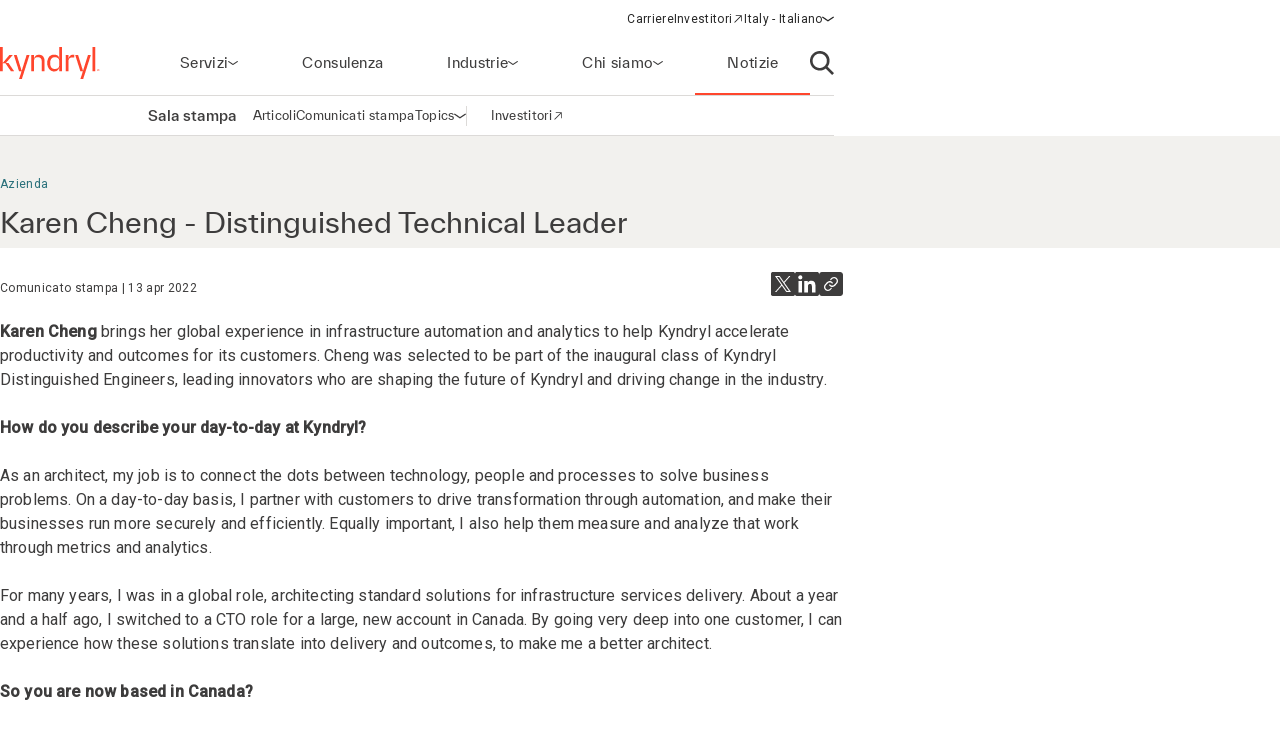

--- FILE ---
content_type: text/html;charset=utf-8
request_url: https://www.kyndryl.com/it/it/about-us/news/distinguished-technical-leaders/2022/karen-cheng
body_size: 16150
content:
  <!DOCTYPE HTML>
  <html lang="it-IT">

      <head data-page-title="Karen Cheng - Distinguished Technical Leader" data-cmp-utag-data="{&#34;webpageType&#34;:&#34;&#34;,&#34;template&#34;:&#34;&#34;,&#34;keywords&#34;:&#34;&#34;,&#34;contentOwner&#34;:&#34;&#34;,&#34;globalPractice&#34;:&#34;&#34;,&#34;serviceLine&#34;:&#34;&#34;,&#34;alliancePartner&#34;:&#34;&#34;,&#34;industry&#34;:&#34;&#34;,&#34;channel&#34;:&#34;&#34;,&#34;status&#34;:&#34;&#34;,&#34;publishedUrl&#34;:&#34;&#34;,&#34;firstPublished&#34;:&#34;&#34;,&#34;lastPublished&#34;:&#34;&#34;,&#34;organizationMarkets&#34;:&#34;&#34;,&#34;topics&#34;:[&#34;Corporate&#34;],&#34;adl_site_hierarchy&#34;:[&#34;about-us&#34;,&#34;news&#34;,&#34;distinguished-technical-leaders&#34;,&#34;2022&#34;,&#34;karen-cheng&#34;],&#34;adl_category&#34;:&#34;about-us&#34;,&#34;adl_subcategory&#34;:&#34;news&#34;,&#34;adl_language&#34;:&#34;it&#34;,&#34;adl_country&#34;:&#34;it&#34;,&#34;adl_page_type&#34;:&#34;&#34;,&#34;page_name&#34;:&#34;karen-cheng&#34;,&#34;adl_page_url&#34;:&#34;https://www.kyndryl.com/it/it/about-us/news/distinguished-technical-leaders/2022/karen-cheng&#34;}">
          
    
<script defer="defer" type="text/javascript" src="/.rum/@adobe/helix-rum-js@%5E2/dist/rum-standalone.js"></script>
<script src="/etc.clientlibs/kyndrylprogram/clientlibs/clientlib-page-styles.lc-742ccd004c6fb957bd9883658c49936a-lc.min.js"></script>



          <script type="application/ld+json">
              {"@context":"https://schema.org/","@type":"Article","name":"Karen Cheng - Distinguished Technical Leader","articleSection":"Azienda","datePublished":"13/04/2022 02:13:00 AM"}
          </script>
          
              <link rel="canonical" href="https://www.kyndryl.com/it/it/about-us/news/distinguished-technical-leaders/2022/karen-cheng"/>
          
              <link rel="alternate" hreflang="en-au" href="https://www.kyndryl.com/au/en/about-us/news/distinguished-technical-leaders/2022/karen-cheng"/>
          
              <link rel="alternate" hreflang="pt-br" href="https://www.kyndryl.com/br/pt/about-us/news/distinguished-technical-leaders/2022/karen-cheng"/>
          
              <link rel="alternate" hreflang="en-ca" href="https://www.kyndryl.com/ca/en/about-us/news/distinguished-technical-leaders/2022/karen-cheng"/>
          
              <link rel="alternate" hreflang="fr-ca" href="https://www.kyndryl.com/ca/fr/about-us/news/distinguished-technical-leaders/2022/karen-cheng"/>
          
              <link rel="alternate" hreflang="fr-fr" href="https://www.kyndryl.com/fr/fr/about-us/news/distinguished-technical-leaders/2022/karen-cheng"/>
          
              <link rel="alternate" hreflang="de-de" href="https://www.kyndryl.com/de/de/about-us/news/distinguished-technical-leaders/2022/karen-cheng"/>
          
              <link rel="alternate" hreflang="en-in" href="https://www.kyndryl.com/in/en/about-us/news/distinguished-technical-leaders/2022/karen-cheng"/>
          
              <link rel="alternate" hreflang="en-ie" href="https://www.kyndryl.com/ie/en/about-us/news/distinguished-technical-leaders/2022/karen-cheng"/>
          
              <link rel="alternate" hreflang="it-it" href="https://www.kyndryl.com/it/it/about-us/news/distinguished-technical-leaders/2022/karen-cheng"/>
          
              <link rel="alternate" hreflang="es-mx" href="https://www.kyndryl.com/mx/es/about-us/news/distinguished-technical-leaders/2022/karen-cheng"/>
          
              <link rel="alternate" hreflang="en-nz" href="https://www.kyndryl.com/nz/en/about-us/news/distinguished-technical-leaders/2022/karen-cheng"/>
          
              <link rel="alternate" hreflang="es-es" href="https://www.kyndryl.com/es/es/about-us/news/distinguished-technical-leaders/2022/karen-cheng"/>
          
              <link rel="alternate" hreflang="en-gb" href="https://www.kyndryl.com/gb/en/about-us/news/distinguished-technical-leaders/2022/karen-cheng"/>
          
              <link rel="alternate" hreflang="en-us" href="https://www.kyndryl.com/us/en/about-us/news/distinguished-technical-leaders/2022/karen-cheng"/>
          
          
    <meta charset="UTF-8"/>
    <title>Karen Cheng - Distinguished Technical Leader</title>
    
    
    <meta name="template" content="newsroom-press-release"/>
    <meta name="viewport" content="width=device-width, initial-scale=1"/>
    
    <meta name="google-site-verification" content="WI107XpXJjRNZHmOb5C3scV7QrPEUOn_0iRFAvoj34Q"/>

    
    


    
    
    <meta property="og:title" content="Karen Cheng - Distinguished Technical Leader"/>
    
        
        
    

    
    <meta property="og:url" content="https://www.kyndryl.com/it/it/about-us/news/distinguished-technical-leaders/2022/karen-cheng"/>
    
        
        
    

    
    
    
        
        <meta property="og:image" content="https://s7d1.scene7.com/is/image/kyndryl/Karen_Cheng_16X9_QUOTE_2-08-1?qlt=85&wid=1200"/>
    

    
    <meta property="og:type" content="website"/>
    
        
        
    

    
    <meta property="og:site_name" content="Kyndryl"/>
    
        
        
    


    <meta name="twitter:card" content="summary"/>

    <meta name="twitter:site" content="@kyndryl"/>

    <meta name="twitter:creator" content="@kyndryl"/>


    

    <script src="https://assets.adobedtm.com/b35a41bef21a/55462f34f24d/launch-dce41b3bbfda.min.js" async></script>

    
    <script src="https://code.jquery.com/jquery-3.6.0.min.js" integrity="sha256-/xUj+3OJU5yExlq6GSYGSHk7tPXikynS7ogEvDej/m4=" crossorigin="anonymous"></script>


    <link rel="preconnect" href="https://fonts.googleapis.com"/>
<link rel="preconnect" href="https://fonts.gstatic.com" crossorigin/>
<link href="https://fonts.googleapis.com/css2?family=IBM+Plex+Mono:ital,wght@0,100;0,200;0,300;0,400;0,500;0,600;0,700;1,100;1,200;1,300;1,400;1,500;1,600;1,700&family=IBM+Plex+Sans:ital,wght@0,100;0,200;0,300;0,400;0,500;0,600;0,700;1,100;1,200;1,300;1,400;1,500;1,600;1,700&family=IBM+Plex+Serif:ital,wght@0,100;0,200;0,300;0,400;0,500;0,600;0,700;1,100;1,200;1,300;1,400;1,500;1,600;1,700&display=swap" rel="stylesheet"/> 


    
    
<link rel="stylesheet" href="/etc.clientlibs/kyndrylprogram/clientlibs/clientlib-base.lc-13674a5bef75be790d713ae2470826a4-lc.min.css" type="text/css">





    
    
    

    

    
    
    
<link rel="stylesheet" href="/etc.clientlibs/kyndrylprogram/clientlibs/clientlib-site.lc-d703ab6d452ceb56bc6100bacc10a31e-lc.min.css" type="text/css">



    

    
    <link rel="icon" sizes="192x192" href="/etc.clientlibs/kyndrylprogram/clientlibs/clientlib-webresources/resources/icon-192x192.png"/>
    <link rel="apple-touch-icon" sizes="180x180" href="/etc.clientlibs/kyndrylprogram/clientlibs/clientlib-webresources/resources/apple-touch-icon-180x180.png"/>
    <link rel="apple-touch-icon" sizes="167x167" href="/etc.clientlibs/kyndrylprogram/clientlibs/clientlib-webresources/resources/apple-touch-icon-167x167.png"/>
    <link rel="apple-touch-icon" sizes="152x152" href="/etc.clientlibs/kyndrylprogram/clientlibs/clientlib-webresources/resources/apple-touch-icon-152x152.png"/>
    <link rel="apple-touch-icon" sizes="120x120" href="/etc.clientlibs/kyndrylprogram/clientlibs/clientlib-webresources/resources/apple-touch-icon-120x120.png"/>
    <meta name="msapplication-square310x310logo" content="/etc.clientlibs/kyndrylprogram/clientlibs/clientlib-webresources/resources/icon-310x310.png"/>
    <meta name="msapplication-wide310x150logo" content="/etc.clientlibs/kyndrylprogram/clientlibs/clientlib-webresources/resources/icon-310x150.png"/>
    <meta name="msapplication-square150x150logo" content="/etc.clientlibs/kyndrylprogram/clientlibs/clientlib-webresources/resources/icon-150x150.png"/>
    <meta name="msapplication-square70x70logo" content="/etc.clientlibs/kyndrylprogram/clientlibs/clientlib-webresources/resources/icon-70x70.png"/>

    

      </head>

      <body class="pressrelease page basicpage 
           
           page-newsroom
           " id="pressrelease-4694e6510f" data-uuid="e3d844a8-0643-4148-a364-96b60b017680" data-cmp-data-layer-enabled data-cmp-pagedatalayerdatajson="{\x22category\x22:\x22about\u002Dus\x22,\x22subcategory\x22:\x22news\x22,\x22language\x22:\x22it\x22,\x22country\x22:\x22it\x22,\x22webpageType\x22:\x22\x22,\x22template\x22:\x22\x22,\x22keywords\x22:\x22\x22,\x22contentOwner\x22:\x22\x22,\x22globalPractice\x22:\x22\x22,\x22serviceLine\x22:\x22\x22,\x22alliancePartner\x22:\x22\x22,\x22industry\x22:\x22\x22,\x22channel\x22:\x22\x22,\x22status\x22:\x22\x22,\x22publishedUrl\x22:\x22\x22,\x22firstPublished\x22:\x22\x22,\x22lastPublished\x22:\x22\x22,\x22site_hierarchy\x22:[\x22about\u002Dus\x22,\x22news\x22,\x22distinguished\u002Dtechnical\u002Dleaders\x22,\x222022\x22,\x22karen\u002Dcheng\x22],\x22page_type\x22:\x22content\x22,\x22page_url\x22:\x22https:\/\/www.kyndryl.com\/it\/it\/about\u002Dus\/news\/distinguished\u002Dtechnical\u002Dleaders\/2022\/karen\u002Dcheng\x22}" data-cmp-pagedatalayerid="pressrelease\u002D4694e6510f">

          
          
              

<div class="cmp-page__skiptomaincontent">
    <a class="cmp-page__skiptomaincontent-link" href="#main-content">Passa al contenuto principale</a>
</div>

    
<link rel="stylesheet" href="/etc.clientlibs/core/wcm/components/page/v2/page/clientlibs/site/skiptomaincontent.lc-696ce9a06faa733b225ffb8c05f16db9-lc.min.css" type="text/css">




              



              
<div class="root container responsivegrid">
  
  <div data-cmp-is="container" class="cmp-container" id="container-d89682c159">
      


<div class="aem-Grid aem-Grid--12 aem-Grid--default--12 ">
    
    <header class="experiencefragment aem-GridColumn aem-GridColumn--default--12">
<div id="experiencefragment-684cfeb53b" class="cmp-experiencefragment cmp-experiencefragment--header">
<div class="xf-web-container     ">
    
  
  <div data-cmp-is="container" class="cmp-container" id="container-785ef59568">
      


<div class="aem-Grid aem-Grid--12 aem-Grid--default--12 ">
    
    <div class="header aem-GridColumn aem-GridColumn--default--12"><header class="global-header kd-component-palette--white ">
    
<div class="global-nav">
    <nav class="global-nav__nav" role="navigation" itemscope itemtype="http://schema.org/SiteNavigationElement" data-cmp-is="navigation">
        

<div class="kd-layout__content-container">
    
    <div class="global-nav__utility global-nav__utility-desktop">
        <div class="global-nav__utility-nav">
    <ul class="global-nav__utility-list">
        <li class="global-nav__utility-item">
            <a class="global-nav__utility-item-link" href="/it/it/careers" target="_self">
                <span class="global-nav__utility-item-link-label">Carriere</span>
                
            </a>
        </li>
        <li class="global-nav__utility-item">
            <a class="global-nav__utility-item-link" href="https://investors.kyndryl.com/" target="_blank">
                <span class="global-nav__utility-item-link-label">Investitori</span>
                
                    <svg aria-hidden="true" focusable="false" class="global-nav__utility-item-link-icon kd-svg-icon"><use href="/etc.clientlibs/kyndrylprogram/clientlibs/clientlib-site/resources/icons/svg-icon-sprite/svg-icon-sprite.svg#arrow-up-right"></use></svg>
                    <span class="sr-only">(opens in a new window)</span>
                
            </a>
        </li>
        <li class="global-nav__utility-item">
            <nav data-cmp-data-layer="{&#34;languagenavigation-f994686b12&#34;:{&#34;@type&#34;:&#34;kyndrylprogram/components/languagenavigation&#34;,&#34;repo:modifyDate&#34;:&#34;2023-08-24T13:39:30Z&#34;}}" data-cmp-is="language-nav" data-redirect-enabled="true" class="cmp-languagenavigation" id="languagenavigation-f994686b12">
    <button class="cmp-languagenavigation__current-lang">
        <span class="cmp-languagenavigation__current-lang-label">Scegli la lingua:</span>
        <svg aria-hidden="true" focusable="false" class="cmp-languagenavigation__current-lang-icon kd-svg-icon"><use href="/etc.clientlibs/kyndrylprogram/clientlibs/clientlib-site/resources/icons/svg-icon-sprite/svg-icon-sprite.svg#chevron-wide-down"></use></svg>
    </button>
    <div class="cmp-languagenavigation__group">
        <div class="cmp-languagenavigation__list-wrapper">
            <div id="cmp-languagenavigation-list-header" class="cmp-languagenavigation__list-header">
                Scegli la lingua:
            </div>
            <ul class="cmp-languagenavigation__list">
                
                    
  
  
  <li class="cmp-languagenavigation__item cmp-languagenavigation__item--countrycode-AR cmp-languagenavigation__item--langcode-es-AR " data-cmp-data-layer="{&#34;languagenavigation-f994686b12-item-366e791fb9&#34;:{&#34;@type&#34;:&#34;kyndrylprogram/components/languagenavigation/item&#34;,&#34;repo:modifyDate&#34;:&#34;2022-08-11T18:38:42Z&#34;,&#34;dc:title&#34;:&#34;Spanish&#34;,&#34;xdm:linkURL&#34;:&#34;/ar/es&#34;,&#34;xdm:language&#34;:&#34;es-AR&#34;}}">
    
    
  <a data-cmp-clickable class="cmp-languagenavigation__item-link " href="/ar/es" title="Spagnolo">Argentina - Spagnolo</a>

  </li>

                
            
                
                    
  
  
  <li class="cmp-languagenavigation__item cmp-languagenavigation__item--countrycode-AU cmp-languagenavigation__item--langcode-en-AU " data-cmp-data-layer="{&#34;languagenavigation-f994686b12-item-3036a4d2f1&#34;:{&#34;@type&#34;:&#34;kyndrylprogram/components/languagenavigation/item&#34;,&#34;repo:modifyDate&#34;:&#34;2022-07-21T22:12:00Z&#34;,&#34;dc:title&#34;:&#34;English&#34;,&#34;xdm:linkURL&#34;:&#34;/au/en/about-us/news/distinguished-technical-leaders/2022/karen-cheng&#34;,&#34;xdm:language&#34;:&#34;en-AU&#34;}}">
    
    
  <a data-cmp-clickable class="cmp-languagenavigation__item-link " href="/au/en/about-us/news/distinguished-technical-leaders/2022/karen-cheng" title="Inglese">Australia - Inglese</a>

  </li>

                
            
                
                    
  
  
  <li class="cmp-languagenavigation__item cmp-languagenavigation__item--countrycode-AT cmp-languagenavigation__item--langcode-de-AT " data-cmp-data-layer="{&#34;languagenavigation-f994686b12-item-765346b85f&#34;:{&#34;@type&#34;:&#34;kyndrylprogram/components/languagenavigation/item&#34;,&#34;repo:modifyDate&#34;:&#34;2022-04-14T20:45:04Z&#34;,&#34;dc:title&#34;:&#34;German&#34;,&#34;xdm:linkURL&#34;:&#34;/at/de&#34;,&#34;xdm:language&#34;:&#34;de-AT&#34;}}">
    
    
  <a data-cmp-clickable class="cmp-languagenavigation__item-link " href="/at/de" title="Tedesco">Austria - Tedesco</a>

  </li>

                
            
                
                    
  
  
  <li class="cmp-languagenavigation__item cmp-languagenavigation__item--langcode-en " data-cmp-data-layer="{&#34;languagenavigation-f994686b12-item-005e461f3e&#34;:{&#34;@type&#34;:&#34;kyndrylprogram/components/languagenavigation/item&#34;,&#34;repo:modifyDate&#34;:&#34;2022-04-19T20:00:30Z&#34;,&#34;dc:title&#34;:&#34;English&#34;,&#34;xdm:linkURL&#34;:&#34;/be/en&#34;,&#34;xdm:language&#34;:&#34;en&#34;}}">
    
    
  <a data-cmp-clickable class="cmp-languagenavigation__item-link " href="/be/en" title="Inglese">Belgium - Inglese</a>

  </li>

                
                    
  
  
  <li class="cmp-languagenavigation__item cmp-languagenavigation__item--langcode-fr " data-cmp-data-layer="{&#34;languagenavigation-f994686b12-item-aadbf0451b&#34;:{&#34;@type&#34;:&#34;kyndrylprogram/components/languagenavigation/item&#34;,&#34;repo:modifyDate&#34;:&#34;2022-11-23T17:32:51Z&#34;,&#34;dc:title&#34;:&#34;French&#34;,&#34;xdm:linkURL&#34;:&#34;/be/fr&#34;,&#34;xdm:language&#34;:&#34;fr&#34;}}">
    
    
  <a data-cmp-clickable class="cmp-languagenavigation__item-link " href="/be/fr" title="Francese">Belgium - Francese</a>

  </li>

                
            
                
                    
  
  
  <li class="cmp-languagenavigation__item cmp-languagenavigation__item--countrycode-BR cmp-languagenavigation__item--langcode-pt-BR " data-cmp-data-layer="{&#34;languagenavigation-f994686b12-item-8f9f724d61&#34;:{&#34;@type&#34;:&#34;kyndrylprogram/components/languagenavigation/item&#34;,&#34;repo:modifyDate&#34;:&#34;2022-07-22T00:12:26Z&#34;,&#34;dc:title&#34;:&#34;Portuguese&#34;,&#34;xdm:linkURL&#34;:&#34;/br/pt/about-us/news/distinguished-technical-leaders/2022/karen-cheng&#34;,&#34;xdm:language&#34;:&#34;pt-BR&#34;}}">
    
    
  <a data-cmp-clickable class="cmp-languagenavigation__item-link " href="/br/pt/about-us/news/distinguished-technical-leaders/2022/karen-cheng" title="Portoghese">Brazil - Portoghese</a>

  </li>

                
            
                
                    
  
  
  <li class="cmp-languagenavigation__item cmp-languagenavigation__item--countrycode-CA cmp-languagenavigation__item--langcode-en-CA " data-cmp-data-layer="{&#34;languagenavigation-f994686b12-item-6b62ed914d&#34;:{&#34;@type&#34;:&#34;kyndrylprogram/components/languagenavigation/item&#34;,&#34;repo:modifyDate&#34;:&#34;2022-07-21T22:12:02Z&#34;,&#34;dc:title&#34;:&#34;English&#34;,&#34;xdm:linkURL&#34;:&#34;/ca/en/about-us/news/distinguished-technical-leaders/2022/karen-cheng&#34;,&#34;xdm:language&#34;:&#34;en-CA&#34;}}">
    
    
  <a data-cmp-clickable class="cmp-languagenavigation__item-link " href="/ca/en/about-us/news/distinguished-technical-leaders/2022/karen-cheng" title="Inglese">Canada - Inglese</a>

  </li>

                
                    
  
  
  <li class="cmp-languagenavigation__item cmp-languagenavigation__item--countrycode-CA cmp-languagenavigation__item--langcode-fr-CA " data-cmp-data-layer="{&#34;languagenavigation-f994686b12-item-e699bf9377&#34;:{&#34;@type&#34;:&#34;kyndrylprogram/components/languagenavigation/item&#34;,&#34;repo:modifyDate&#34;:&#34;2022-07-22T00:23:07Z&#34;,&#34;dc:title&#34;:&#34;Français&#34;,&#34;xdm:linkURL&#34;:&#34;/ca/fr/about-us/news/distinguished-technical-leaders/2022/karen-cheng&#34;,&#34;xdm:language&#34;:&#34;fr-CA&#34;}}">
    
    
  <a data-cmp-clickable class="cmp-languagenavigation__item-link " href="/ca/fr/about-us/news/distinguished-technical-leaders/2022/karen-cheng" title="Francese">Canada - Francese</a>

  </li>

                
            
                
                    
  
  
  <li class="cmp-languagenavigation__item cmp-languagenavigation__item--countrycode-CL cmp-languagenavigation__item--langcode-es-CL " data-cmp-data-layer="{&#34;languagenavigation-f994686b12-item-121d6f5d9f&#34;:{&#34;@type&#34;:&#34;kyndrylprogram/components/languagenavigation/item&#34;,&#34;repo:modifyDate&#34;:&#34;2022-08-11T18:40:39Z&#34;,&#34;dc:title&#34;:&#34;Spanish&#34;,&#34;xdm:linkURL&#34;:&#34;/cl/es&#34;,&#34;xdm:language&#34;:&#34;es-CL&#34;}}">
    
    
  <a data-cmp-clickable class="cmp-languagenavigation__item-link " href="/cl/es" title="Spagnolo">Chile - Spagnolo</a>

  </li>

                
            
                
                    
  
  
  <li class="cmp-languagenavigation__item cmp-languagenavigation__item--countrycode-CN cmp-languagenavigation__item--langcode-zh-CN " data-cmp-data-layer="{&#34;languagenavigation-f994686b12-item-1a762b95b5&#34;:{&#34;@type&#34;:&#34;kyndrylprogram/components/languagenavigation/item&#34;,&#34;repo:modifyDate&#34;:&#34;2022-05-06T15:45:54Z&#34;,&#34;dc:title&#34;:&#34;Chinese&#34;,&#34;xdm:linkURL&#34;:&#34;/cn/zh&#34;,&#34;xdm:language&#34;:&#34;zh-CN&#34;}}">
    
    
  <a data-cmp-clickable class="cmp-languagenavigation__item-link " href="/cn/zh" title="Cinese">China - Cinese</a>

  </li>

                
            
                
                    
  
  
  <li class="cmp-languagenavigation__item cmp-languagenavigation__item--countrycode-CO cmp-languagenavigation__item--langcode-es-CO " data-cmp-data-layer="{&#34;languagenavigation-f994686b12-item-15268fbe80&#34;:{&#34;@type&#34;:&#34;kyndrylprogram/components/languagenavigation/item&#34;,&#34;repo:modifyDate&#34;:&#34;2022-08-11T18:41:01Z&#34;,&#34;dc:title&#34;:&#34;Spanish&#34;,&#34;xdm:linkURL&#34;:&#34;/co/es&#34;,&#34;xdm:language&#34;:&#34;es-CO&#34;}}">
    
    
  <a data-cmp-clickable class="cmp-languagenavigation__item-link " href="/co/es" title="Spagnolo">Colombia - Spagnolo</a>

  </li>

                
            
                
                    
  
  
  <li class="cmp-languagenavigation__item cmp-languagenavigation__item--countrycode-CZ cmp-languagenavigation__item--langcode-cs-CZ " data-cmp-data-layer="{&#34;languagenavigation-f994686b12-item-a0cfc80722&#34;:{&#34;@type&#34;:&#34;kyndrylprogram/components/languagenavigation/item&#34;,&#34;repo:modifyDate&#34;:&#34;2023-02-17T16:36:36Z&#34;,&#34;dc:title&#34;:&#34;Czech&#34;,&#34;xdm:linkURL&#34;:&#34;/cz/cs&#34;,&#34;xdm:language&#34;:&#34;cs-CZ&#34;}}">
    
    
  <a data-cmp-clickable class="cmp-languagenavigation__item-link " href="/cz/cs" title="Ceco">Czech Republic - Ceco</a>

  </li>

                
            
                
                    
  
  
  <li class="cmp-languagenavigation__item cmp-languagenavigation__item--langcode-en " data-cmp-data-layer="{&#34;languagenavigation-f994686b12-item-0138e6b884&#34;:{&#34;@type&#34;:&#34;kyndrylprogram/components/languagenavigation/item&#34;,&#34;repo:modifyDate&#34;:&#34;2024-12-20T17:54:19Z&#34;,&#34;dc:title&#34;:&#34;English&#34;,&#34;xdm:linkURL&#34;:&#34;/dk/en&#34;,&#34;xdm:language&#34;:&#34;en&#34;}}">
    
    
  <a data-cmp-clickable class="cmp-languagenavigation__item-link " href="/dk/en" title="Inglese">Denmark - Inglese</a>

  </li>

                
            
                
                    
  
  
  <li class="cmp-languagenavigation__item cmp-languagenavigation__item--langcode-en " data-cmp-data-layer="{&#34;languagenavigation-f994686b12-item-df04cfe9b0&#34;:{&#34;@type&#34;:&#34;kyndrylprogram/components/languagenavigation/item&#34;,&#34;repo:modifyDate&#34;:&#34;2022-04-26T16:53:45Z&#34;,&#34;dc:title&#34;:&#34;English&#34;,&#34;xdm:linkURL&#34;:&#34;/fi/en&#34;,&#34;xdm:language&#34;:&#34;en&#34;}}">
    
    
  <a data-cmp-clickable class="cmp-languagenavigation__item-link " href="/fi/en" title="Inglese">Finland - Inglese</a>

  </li>

                
            
                
                    
  
  
  <li class="cmp-languagenavigation__item cmp-languagenavigation__item--countrycode-FR cmp-languagenavigation__item--langcode-fr-FR " data-cmp-data-layer="{&#34;languagenavigation-f994686b12-item-830edfbe0a&#34;:{&#34;@type&#34;:&#34;kyndrylprogram/components/languagenavigation/item&#34;,&#34;repo:modifyDate&#34;:&#34;2022-07-22T00:23:08Z&#34;,&#34;dc:title&#34;:&#34;Français&#34;,&#34;xdm:linkURL&#34;:&#34;/fr/fr/about-us/news/distinguished-technical-leaders/2022/karen-cheng&#34;,&#34;xdm:language&#34;:&#34;fr-FR&#34;}}">
    
    
  <a data-cmp-clickable class="cmp-languagenavigation__item-link " href="/fr/fr/about-us/news/distinguished-technical-leaders/2022/karen-cheng" title="Francese">France - Francese</a>

  </li>

                
            
                
                    
  
  
  <li class="cmp-languagenavigation__item cmp-languagenavigation__item--countrycode-DE cmp-languagenavigation__item--langcode-de-DE " data-cmp-data-layer="{&#34;languagenavigation-f994686b12-item-b579ac20e4&#34;:{&#34;@type&#34;:&#34;kyndrylprogram/components/languagenavigation/item&#34;,&#34;repo:modifyDate&#34;:&#34;2022-07-22T00:05:23Z&#34;,&#34;dc:title&#34;:&#34;German&#34;,&#34;xdm:linkURL&#34;:&#34;/de/de/about-us/news/distinguished-technical-leaders/2022/karen-cheng&#34;,&#34;xdm:language&#34;:&#34;de-DE&#34;}}">
    
    
  <a data-cmp-clickable class="cmp-languagenavigation__item-link " href="/de/de/about-us/news/distinguished-technical-leaders/2022/karen-cheng" title="Tedesco">Germany - Tedesco</a>

  </li>

                
            
                
                    
  
  
  <li class="cmp-languagenavigation__item cmp-languagenavigation__item--langcode-en " data-cmp-data-layer="{&#34;languagenavigation-f994686b12-item-f98e7ba219&#34;:{&#34;@type&#34;:&#34;kyndrylprogram/components/languagenavigation/item&#34;,&#34;repo:modifyDate&#34;:&#34;2022-04-19T20:02:37Z&#34;,&#34;dc:title&#34;:&#34;English&#34;,&#34;xdm:linkURL&#34;:&#34;/gr/en&#34;,&#34;xdm:language&#34;:&#34;en&#34;}}">
    
    
  <a data-cmp-clickable class="cmp-languagenavigation__item-link " href="/gr/en" title="Inglese">Greece - Inglese</a>

  </li>

                
            
                
                    
  
  
  <li class="cmp-languagenavigation__item cmp-languagenavigation__item--langcode-en " data-cmp-data-layer="{&#34;languagenavigation-f994686b12-item-f8556a7549&#34;:{&#34;@type&#34;:&#34;kyndrylprogram/components/languagenavigation/item&#34;,&#34;repo:modifyDate&#34;:&#34;2022-04-19T20:18:23Z&#34;,&#34;dc:title&#34;:&#34;English&#34;,&#34;xdm:linkURL&#34;:&#34;/hk/en&#34;,&#34;xdm:language&#34;:&#34;en&#34;}}">
    
    
  <a data-cmp-clickable class="cmp-languagenavigation__item-link " href="/hk/en" title="Inglese">Hong Kong - Inglese</a>

  </li>

                
            
                
                    
  
  
  <li class="cmp-languagenavigation__item cmp-languagenavigation__item--countrycode-IN cmp-languagenavigation__item--langcode-en-IN " data-cmp-data-layer="{&#34;languagenavigation-f994686b12-item-6b42144c9c&#34;:{&#34;@type&#34;:&#34;kyndrylprogram/components/languagenavigation/item&#34;,&#34;repo:modifyDate&#34;:&#34;2022-07-21T22:12:04Z&#34;,&#34;dc:title&#34;:&#34;English&#34;,&#34;xdm:linkURL&#34;:&#34;/in/en/about-us/news/distinguished-technical-leaders/2022/karen-cheng&#34;,&#34;xdm:language&#34;:&#34;en-IN&#34;}}">
    
    
  <a data-cmp-clickable class="cmp-languagenavigation__item-link " href="/in/en/about-us/news/distinguished-technical-leaders/2022/karen-cheng" title="Inglese">India - Inglese</a>

  </li>

                
            
                
                    
  
  
  <li class="cmp-languagenavigation__item cmp-languagenavigation__item--langcode-en " data-cmp-data-layer="{&#34;languagenavigation-f994686b12-item-1c0c3c02b0&#34;:{&#34;@type&#34;:&#34;kyndrylprogram/components/languagenavigation/item&#34;,&#34;repo:modifyDate&#34;:&#34;2024-08-28T18:48:24Z&#34;,&#34;dc:title&#34;:&#34;English&#34;,&#34;xdm:linkURL&#34;:&#34;/ie/en/about-us/news/distinguished-technical-leaders/2022/karen-cheng&#34;,&#34;xdm:language&#34;:&#34;en&#34;}}">
    
    
  <a data-cmp-clickable class="cmp-languagenavigation__item-link " href="/ie/en/about-us/news/distinguished-technical-leaders/2022/karen-cheng" title="Inglese">Ireland - Inglese</a>

  </li>

                
            
                
                    
  
  
  <li class="cmp-languagenavigation__item cmp-languagenavigation__item--langcode-en " data-cmp-data-layer="{&#34;languagenavigation-f994686b12-item-01274fe414&#34;:{&#34;@type&#34;:&#34;kyndrylprogram/components/languagenavigation/item&#34;,&#34;repo:modifyDate&#34;:&#34;2022-04-19T20:01:26Z&#34;,&#34;dc:title&#34;:&#34;English&#34;,&#34;xdm:linkURL&#34;:&#34;/il/en&#34;,&#34;xdm:language&#34;:&#34;en&#34;}}">
    
    
  <a data-cmp-clickable class="cmp-languagenavigation__item-link " href="/il/en" title="Inglese">Israel - Inglese</a>

  </li>

                
            
                
                    
  
  
  <li class="cmp-languagenavigation__item cmp-languagenavigation__item--countrycode-IT cmp-languagenavigation__item--langcode-it-IT  is-active" data-cmp-data-layer="{&#34;languagenavigation-f994686b12-item-4694e6510f&#34;:{&#34;@type&#34;:&#34;kyndrylprogram/components/languagenavigation/item&#34;,&#34;repo:modifyDate&#34;:&#34;2022-07-21T23:56:30Z&#34;,&#34;dc:title&#34;:&#34;Italian&#34;,&#34;xdm:linkURL&#34;:&#34;/it/it/about-us/news/distinguished-technical-leaders/2022/karen-cheng&#34;,&#34;xdm:language&#34;:&#34;it-IT&#34;}}">
    
    
  <a data-cmp-clickable aria-current="page" class="cmp-languagenavigation__item-link is-active" href="/it/it/about-us/news/distinguished-technical-leaders/2022/karen-cheng" title="Italiano">Italy - Italiano</a>

  </li>

                
            
                
                    
  
  
  <li class="cmp-languagenavigation__item cmp-languagenavigation__item--langcode-ja " data-cmp-data-layer="{&#34;languagenavigation-f994686b12-item-698b2a659d&#34;:{&#34;@type&#34;:&#34;kyndrylprogram/components/languagenavigation/item&#34;,&#34;repo:modifyDate&#34;:&#34;2025-09-09T21:11:11Z&#34;,&#34;dc:title&#34;:&#34;Japanese&#34;,&#34;xdm:linkURL&#34;:&#34;/jp/ja&#34;,&#34;xdm:language&#34;:&#34;ja&#34;}}">
    
    
  <a data-cmp-clickable class="cmp-languagenavigation__item-link " href="/jp/ja" title="Giapponese">Japan - Giapponese</a>

  </li>

                
            
                
                    
  
  
  <li class="cmp-languagenavigation__item cmp-languagenavigation__item--langcode-ko " data-cmp-data-layer="{&#34;languagenavigation-f994686b12-item-04c2c1740b&#34;:{&#34;@type&#34;:&#34;kyndrylprogram/components/languagenavigation/item&#34;,&#34;repo:modifyDate&#34;:&#34;2022-04-26T16:42:05Z&#34;,&#34;dc:title&#34;:&#34;Korean&#34;,&#34;xdm:linkURL&#34;:&#34;/kr/ko&#34;,&#34;xdm:language&#34;:&#34;ko&#34;}}">
    
    
  <a data-cmp-clickable class="cmp-languagenavigation__item-link " href="/kr/ko" title="Coreano">Korea - Coreano</a>

  </li>

                
            
                
                    
  
  
  <li class="cmp-languagenavigation__item cmp-languagenavigation__item--langcode-en " data-cmp-data-layer="{&#34;languagenavigation-f994686b12-item-50d3a325de&#34;:{&#34;@type&#34;:&#34;kyndrylprogram/components/languagenavigation/item&#34;,&#34;repo:modifyDate&#34;:&#34;2022-09-20T03:24:07Z&#34;,&#34;dc:title&#34;:&#34;English&#34;,&#34;xdm:linkURL&#34;:&#34;/lu/en&#34;,&#34;xdm:language&#34;:&#34;en&#34;}}">
    
    
  <a data-cmp-clickable class="cmp-languagenavigation__item-link " href="/lu/en" title="Inglese">Luxembourg - Inglese</a>

  </li>

                
                    
  
  
  <li class="cmp-languagenavigation__item cmp-languagenavigation__item--langcode-fr " data-cmp-data-layer="{&#34;languagenavigation-f994686b12-item-8ae42636c6&#34;:{&#34;@type&#34;:&#34;kyndrylprogram/components/languagenavigation/item&#34;,&#34;repo:modifyDate&#34;:&#34;2022-12-08T19:16:41Z&#34;,&#34;dc:title&#34;:&#34;French&#34;,&#34;xdm:linkURL&#34;:&#34;/lu/fr&#34;,&#34;xdm:language&#34;:&#34;fr&#34;}}">
    
    
  <a data-cmp-clickable class="cmp-languagenavigation__item-link " href="/lu/fr" title="Francese">Luxembourg - Francese</a>

  </li>

                
            
                
                    
  
  
  <li class="cmp-languagenavigation__item cmp-languagenavigation__item--countrycode-MX cmp-languagenavigation__item--langcode-es-MX " data-cmp-data-layer="{&#34;languagenavigation-f994686b12-item-1df7cf7b0a&#34;:{&#34;@type&#34;:&#34;kyndrylprogram/components/languagenavigation/item&#34;,&#34;repo:modifyDate&#34;:&#34;2022-07-22T00:32:15Z&#34;,&#34;dc:title&#34;:&#34;Español&#34;,&#34;xdm:linkURL&#34;:&#34;/mx/es/about-us/news/distinguished-technical-leaders/2022/karen-cheng&#34;,&#34;xdm:language&#34;:&#34;es-MX&#34;}}">
    
    
  <a data-cmp-clickable class="cmp-languagenavigation__item-link " href="/mx/es/about-us/news/distinguished-technical-leaders/2022/karen-cheng" title="Spagnolo">Mexico - Spagnolo</a>

  </li>

                
            
                
                    
  
  
  <li class="cmp-languagenavigation__item cmp-languagenavigation__item--langcode-nl " data-cmp-data-layer="{&#34;languagenavigation-f994686b12-item-d6dc448ce3&#34;:{&#34;@type&#34;:&#34;kyndrylprogram/components/languagenavigation/item&#34;,&#34;repo:modifyDate&#34;:&#34;2023-01-12T18:25:09Z&#34;,&#34;dc:title&#34;:&#34;Dutch&#34;,&#34;xdm:linkURL&#34;:&#34;/nl/nl&#34;,&#34;xdm:language&#34;:&#34;nl&#34;}}">
    
    
  <a data-cmp-clickable class="cmp-languagenavigation__item-link " href="/nl/nl" title="Olandese">Netherlands - Olandese</a>

  </li>

                
            
                
                    
  
  
  <li class="cmp-languagenavigation__item cmp-languagenavigation__item--langcode-nn " data-cmp-data-layer="{&#34;languagenavigation-f994686b12-item-0b182fbb98&#34;:{&#34;@type&#34;:&#34;kyndrylprogram/components/languagenavigation/item&#34;,&#34;repo:modifyDate&#34;:&#34;2025-02-12T11:13:22Z&#34;,&#34;dc:title&#34;:&#34;English&#34;,&#34;xdm:linkURL&#34;:&#34;/no/en&#34;,&#34;xdm:language&#34;:&#34;nn&#34;}}">
    
    
  <a data-cmp-clickable class="cmp-languagenavigation__item-link " href="/no/en" title="Inglese">Norway - Inglese</a>

  </li>

                
            
                
                    
  
  
  <li class="cmp-languagenavigation__item cmp-languagenavigation__item--countrycode-NZ cmp-languagenavigation__item--langcode-en-NZ " data-cmp-data-layer="{&#34;languagenavigation-f994686b12-item-185779a6d2&#34;:{&#34;@type&#34;:&#34;kyndrylprogram/components/languagenavigation/item&#34;,&#34;repo:modifyDate&#34;:&#34;2022-07-21T22:12:05Z&#34;,&#34;dc:title&#34;:&#34;English&#34;,&#34;xdm:linkURL&#34;:&#34;/nz/en/about-us/news/distinguished-technical-leaders/2022/karen-cheng&#34;,&#34;xdm:language&#34;:&#34;en-NZ&#34;}}">
    
    
  <a data-cmp-clickable class="cmp-languagenavigation__item-link " href="/nz/en/about-us/news/distinguished-technical-leaders/2022/karen-cheng" title="Inglese">New Zealand - Inglese</a>

  </li>

                
            
                
                    
  
  
  <li class="cmp-languagenavigation__item cmp-languagenavigation__item--langcode-es " data-cmp-data-layer="{&#34;languagenavigation-f994686b12-item-a2b4604276&#34;:{&#34;@type&#34;:&#34;kyndrylprogram/components/languagenavigation/item&#34;,&#34;repo:modifyDate&#34;:&#34;2022-08-11T18:42:08Z&#34;,&#34;dc:title&#34;:&#34;Spanish&#34;,&#34;xdm:linkURL&#34;:&#34;/pe/es&#34;,&#34;xdm:language&#34;:&#34;es&#34;}}">
    
    
  <a data-cmp-clickable class="cmp-languagenavigation__item-link " href="/pe/es" title="Spagnolo">Peru - Spagnolo</a>

  </li>

                
            
                
                    
  
  
  <li class="cmp-languagenavigation__item cmp-languagenavigation__item--langcode-pl " data-cmp-data-layer="{&#34;languagenavigation-f994686b12-item-0fb1b911b9&#34;:{&#34;@type&#34;:&#34;kyndrylprogram/components/languagenavigation/item&#34;,&#34;repo:modifyDate&#34;:&#34;2022-03-28T16:25:04Z&#34;,&#34;dc:title&#34;:&#34;Polish&#34;,&#34;xdm:linkURL&#34;:&#34;/pl/pl&#34;,&#34;xdm:language&#34;:&#34;pl&#34;}}">
    
    
  <a data-cmp-clickable class="cmp-languagenavigation__item-link " href="/pl/pl" title="Polacco">Poland - Polacco</a>

  </li>

                
            
                
                    
  
  
  <li class="cmp-languagenavigation__item cmp-languagenavigation__item--langcode-pt " data-cmp-data-layer="{&#34;languagenavigation-f994686b12-item-4bae51d3eb&#34;:{&#34;@type&#34;:&#34;kyndrylprogram/components/languagenavigation/item&#34;,&#34;repo:modifyDate&#34;:&#34;2023-02-21T18:22:45Z&#34;,&#34;dc:title&#34;:&#34;Portuguese&#34;,&#34;xdm:linkURL&#34;:&#34;/pt/pt&#34;,&#34;xdm:language&#34;:&#34;pt&#34;}}">
    
    
  <a data-cmp-clickable class="cmp-languagenavigation__item-link " href="/pt/pt" title="Portoghese">Portugal - Portoghese</a>

  </li>

                
            
                
                    
  
  
  <li class="cmp-languagenavigation__item cmp-languagenavigation__item--langcode-en " data-cmp-data-layer="{&#34;languagenavigation-f994686b12-item-7accd30010&#34;:{&#34;@type&#34;:&#34;kyndrylprogram/components/languagenavigation/item&#34;,&#34;repo:modifyDate&#34;:&#34;2022-04-19T20:19:01Z&#34;,&#34;dc:title&#34;:&#34;English&#34;,&#34;xdm:linkURL&#34;:&#34;/sg/en&#34;,&#34;xdm:language&#34;:&#34;en&#34;}}">
    
    
  <a data-cmp-clickable class="cmp-languagenavigation__item-link " href="/sg/en" title="Inglese">Singapore - Inglese</a>

  </li>

                
            
                
                    
  
  
  <li class="cmp-languagenavigation__item cmp-languagenavigation__item--countrycode-ES cmp-languagenavigation__item--langcode-es-ES " data-cmp-data-layer="{&#34;languagenavigation-f994686b12-item-af68326b3e&#34;:{&#34;@type&#34;:&#34;kyndrylprogram/components/languagenavigation/item&#34;,&#34;repo:modifyDate&#34;:&#34;2022-07-22T00:32:14Z&#34;,&#34;dc:title&#34;:&#34;Español&#34;,&#34;xdm:linkURL&#34;:&#34;/es/es/about-us/news/distinguished-technical-leaders/2022/karen-cheng&#34;,&#34;xdm:language&#34;:&#34;es-ES&#34;}}">
    
    
  <a data-cmp-clickable class="cmp-languagenavigation__item-link " href="/es/es/about-us/news/distinguished-technical-leaders/2022/karen-cheng" title="Spagnolo">Spain - Spagnolo</a>

  </li>

                
            
                
                    
  
  
  <li class="cmp-languagenavigation__item cmp-languagenavigation__item--langcode-en " data-cmp-data-layer="{&#34;languagenavigation-f994686b12-item-8c79218d7e&#34;:{&#34;@type&#34;:&#34;kyndrylprogram/components/languagenavigation/item&#34;,&#34;repo:modifyDate&#34;:&#34;2024-12-20T18:00:10Z&#34;,&#34;dc:title&#34;:&#34;English&#34;,&#34;xdm:linkURL&#34;:&#34;/se/en&#34;,&#34;xdm:language&#34;:&#34;en&#34;}}">
    
    
  <a data-cmp-clickable class="cmp-languagenavigation__item-link " href="/se/en" title="Inglese">Sweden - Inglese</a>

  </li>

                
            
                
                    
  
  
  <li class="cmp-languagenavigation__item cmp-languagenavigation__item--langcode-en " data-cmp-data-layer="{&#34;languagenavigation-f994686b12-item-0ec48f8ef9&#34;:{&#34;@type&#34;:&#34;kyndrylprogram/components/languagenavigation/item&#34;,&#34;repo:modifyDate&#34;:&#34;2022-04-19T20:47:10Z&#34;,&#34;dc:title&#34;:&#34;English&#34;,&#34;xdm:linkURL&#34;:&#34;/ch/en&#34;,&#34;xdm:language&#34;:&#34;en&#34;}}">
    
    
  <a data-cmp-clickable class="cmp-languagenavigation__item-link " href="/ch/en" title="Inglese">Switzerland - Inglese</a>

  </li>

                
            
                
                    
  
  
  <li class="cmp-languagenavigation__item cmp-languagenavigation__item--countrycode-TW cmp-languagenavigation__item--langcode-zh-TW " data-cmp-data-layer="{&#34;languagenavigation-f994686b12-item-2fcc595a2b&#34;:{&#34;@type&#34;:&#34;kyndrylprogram/components/languagenavigation/item&#34;,&#34;repo:modifyDate&#34;:&#34;2022-05-06T15:46:24Z&#34;,&#34;dc:title&#34;:&#34;Chinese&#34;,&#34;xdm:linkURL&#34;:&#34;/tw/zh&#34;,&#34;xdm:language&#34;:&#34;zh-TW&#34;}}">
    
    
  <a data-cmp-clickable class="cmp-languagenavigation__item-link " href="/tw/zh" title="Cinese">Taiwan - Cinese</a>

  </li>

                
            
                
                    
  
  
  <li class="cmp-languagenavigation__item cmp-languagenavigation__item--langcode-en " data-cmp-data-layer="{&#34;languagenavigation-f994686b12-item-a1cae4e3f0&#34;:{&#34;@type&#34;:&#34;kyndrylprogram/components/languagenavigation/item&#34;,&#34;repo:modifyDate&#34;:&#34;2022-04-26T16:48:53Z&#34;,&#34;dc:title&#34;:&#34;English&#34;,&#34;xdm:linkURL&#34;:&#34;/ae/en&#34;,&#34;xdm:language&#34;:&#34;en&#34;}}">
    
    
  <a data-cmp-clickable class="cmp-languagenavigation__item-link " href="/ae/en" title="Inglese">UAE - Inglese</a>

  </li>

                
            
                
                    
  
  
  <li class="cmp-languagenavigation__item cmp-languagenavigation__item--countrycode-GB cmp-languagenavigation__item--langcode-en-GB " data-cmp-data-layer="{&#34;languagenavigation-f994686b12-item-cb154407bf&#34;:{&#34;@type&#34;:&#34;kyndrylprogram/components/languagenavigation/item&#34;,&#34;repo:modifyDate&#34;:&#34;2022-07-21T22:11:59Z&#34;,&#34;dc:title&#34;:&#34;English&#34;,&#34;xdm:linkURL&#34;:&#34;/gb/en/about-us/news/distinguished-technical-leaders/2022/karen-cheng&#34;,&#34;xdm:language&#34;:&#34;en-GB&#34;}}">
    
    
  <a data-cmp-clickable class="cmp-languagenavigation__item-link " href="/gb/en/about-us/news/distinguished-technical-leaders/2022/karen-cheng" title="Inglese">United Kingdom - Inglese</a>

  </li>

                
            
                
                    
  
  
  <li class="cmp-languagenavigation__item cmp-languagenavigation__item--countrycode-US cmp-languagenavigation__item--langcode-en-US " data-cmp-data-layer="{&#34;languagenavigation-f994686b12-item-398f8fdf22&#34;:{&#34;@type&#34;:&#34;kyndrylprogram/components/languagenavigation/item&#34;,&#34;repo:modifyDate&#34;:&#34;2022-07-21T22:33:37Z&#34;,&#34;dc:title&#34;:&#34;English&#34;,&#34;xdm:linkURL&#34;:&#34;/us/en/about-us/news/distinguished-technical-leaders/2022/karen-cheng&#34;,&#34;xdm:language&#34;:&#34;en-US&#34;}}">
    
    
  <a data-cmp-clickable class="cmp-languagenavigation__item-link " href="/us/en/about-us/news/distinguished-technical-leaders/2022/karen-cheng" title="Inglese">United States - Inglese</a>

  </li>

                
            </ul>
        </div>
    </div>
    <div class="cmp-languagenavigation__overlay"></div>
</nav>


    


        </li>
    </ul>
</div>

    </div>

    <div class="global-nav__primary">
        <div class="global-nav__primary-logo">
            


    <div class="cmp-image cmp-image--newsroom-template  ">
        
        <div data-cmp-is="image" data-cmp-src="https://s7d1.scene7.com/is/content/kyndryl/kyndryl-logo?qlt=85&amp;ts=1712781963114&amp;$SVG-Transparency$&amp;dpr=off" data-cmp-dmimage data-cmp-data-layer="{&#34;image-7c93fc3fd1&#34;:{&#34;@type&#34;:&#34;kyndrylprogram/components/image&#34;,&#34;repo:modifyDate&#34;:&#34;2023-08-24T13:39:30Z&#34;,&#34;xdm:linkURL&#34;:&#34;/it/it&#34;,&#34;image&#34;:{&#34;repo:id&#34;:&#34;75a3852a-36a3-4650-aa0e-9d85aaae6102&#34;,&#34;repo:modifyDate&#34;:&#34;2024-04-10T20:46:03Z&#34;,&#34;@type&#34;:&#34;image/svg+xml&#34;,&#34;repo:path&#34;:&#34;/content/dam/kyndrylprogram/kyndryl-logo.svg&#34;}}}" data-asset="/content/dam/kyndrylprogram/kyndryl-logo.svg" data-title="Kyndryl" itemscope itemtype="http://schema.org/ImageObject" class="cmp-image__image-wrapper">
            
    <a data-cmp-clickable data-cmp-hook-image="link" class="cmp-image__link" href="/it/it">
        <noscript data-cmp-hook-image="noscript">
            
            <img loading="lazy" itemprop="contentUrl" data-cmp-hook-image="image" class="cmp-image__image" src="https://s7d1.scene7.com/is/content/kyndryl/kyndryl-logo?qlt=85&ts=1712781963114&$SVG-Transparency$&dpr=off" alt="Kyndryl"/>
            
        </noscript>
        
    </a>

        </div>
        
        
    </div>


    








        </div>
        <button class="global-nav__primary-toggle" aria-expanded="false">
            <span class="global-nav__primary-toggle-label-open">
                <span class="sr-only">Apri la navigazione</span>
                <svg aria-hidden="true" focusable="false" class="global-nav__primary-toggle-icon kd-svg-icon">
                    <use href="/etc.clientlibs/kyndrylprogram/clientlibs/clientlib-site/resources/icons/svg-icon-sprite/svg-icon-sprite.svg#menu"></use>
                </svg>
            </span>
            <span class="global-nav__primary-toggle-label-close">
                <span class="sr-only">Chiudi la navigazione</span>
                <svg aria-hidden="true" focusable="false" class="global-nav__primary-toggle-icon kd-svg-icon">
                    <use href="/etc.clientlibs/kyndrylprogram/clientlibs/clientlib-site/resources/icons/svg-icon-sprite/svg-icon-sprite.svg#close-large"></use>
                </svg>
            </span>
        </button>
        <div class="global-nav__primary-nav">
            
            <ul class="global-nav__primary-list">
                
    <li class="global-nav__primary-item">
        <a href="/it/it/services" class="global-nav__primary-item-link has-children" aria-expanded="false">
            <span class="global-nav__primary-item-link-label">
                Servizi
            </span>
            <svg aria-hidden="true" focusable="false" class="global-nav__primary-item-link-icon kd-svg-icon"><use href="/etc.clientlibs/kyndrylprogram/clientlibs/clientlib-site/resources/icons/svg-icon-sprite/svg-icon-sprite.svg#chevron-wide-down"></use></svg>
        </a>
        <div class="global-nav__primary-children" aria-label="Servizi Submenu">

            <div class="global-nav__primary-children-container has-left-column has-right-column">

                <!-- Left Promo column: start -->
                <div class="global-nav__primary-children-col-1">
                    <div class="promo-pagetitle-section">
                        <div class="h2 promo-pagetitle">Cosa volete fare oggi?</div>
                    </div>

                    <div class="submenu-item promo-left promo-left-1">
                         
                        <a href="/it/it/modernize" target="_self" class="submenu-item-link">
                            Gestisci la complessità dell&#39;IT per favorire l&#39;innovazione
                        </a>
                        
                    </div>

                    <div class="submenu-item promo-left promo-left-2">
                        
                        <a href="/it/it/transform" target="_self" class="submenu-item-link">
                            Migliora la tua azienda con la trasformazione SAP
                        </a>
                        
                    </div>

                    <div class="submenu-item promo-left promo-left-3 ">
                        
                        <a href="/it/it/secure" target="_self" class="submenu-item-link">
                            Rafforzare la vostra resilienza informatica
                        </a>
                        
                    </div>

                    
                </div>
                <!-- Left Promo column: end -->

                <!-- Dynamic List of Pages: start -->
                
                    <div class="global-nav__primary-children-col-2">
                        <div class="promo-pagetitle-section">
                            <div class="h2 promo-pagetitle">Servizi che portano a risultati di business</div>
                            <a href="/it/it/services" target="_self" class="promo-pagetitle-url kd-link--animate-icon">
                                Visualizza tutti i servizi
                                <svg aria-hidden="true" focusable="false" class="kd-svg-icon"><use href="/etc.clientlibs/kyndrylprogram/clientlibs/clientlib-site/resources/icons/svg-icon-sprite/svg-icon-sprite.svg#chevron-right"></use></svg>
                            </a>
                        </div>
                        <div class="submenu-section">
                            
                            
    <ul>
        <li>
            <a href="/it/it/services/applications" target="_self" class="submenu-item-link">
                applicazioni 
                
            </a>
            
        </li>
    
        <li>
            <a href="/it/it/services/digital-workplace" target="_self" class="submenu-item-link">
                Digital workplace
                
            </a>
            
        </li>
    
        <li>
            <a href="/it/it/services/cloud" target="_self" class="submenu-item-link">
                Cloud
                
            </a>
            
        </li>
    
        <li>
            <a href="/it/it/services/network" target="_self" class="submenu-item-link">
                Network ed Edge
                
            </a>
            
        </li>
    
        <li>
            <a href="/it/it/services/core-enterprise-zcloud" target="_self" class="submenu-item-link">
                Core Enterprise e zCloud
                
            </a>
            
        </li>
    
        <li>
            <a href="/it/it/services/cyber-resilience" target="_self" class="submenu-item-link">
                Resilienza informatica
                
            </a>
            
        </li>
    
        <li>
            <a href="/it/it/services/data" target="_self" class="submenu-item-link">
                Dati e AI
                
            </a>
            
        </li>
    </ul>

                        </div>
                    </div>
                
                <!-- Dynamic List of Pages: end -->

                <!-- Right Promo column: start -->
                <div class="global-nav__primary-children-col-3">
                    <div class="promo-pagetitle-section">
                        <div class="h2 promo-pagetitle">Riflettori</div>
                    </div>

                    <div class="submenu-item promo-right promo-right-1">
                        
                        <p class="submenu-item-title">
                            Kyndryl Bridge
                        </p>
                        <p class="submenu-item-description">
                            Una piattaforma di integrazione aperta che offre soluzioni IT
                        </p>
                        <a href="/it/it/services/platform" target="_self" class="submenu-item-cta kd-link--animate-icon">
                            Per saperne di più
                            <svg aria-hidden="true" focusable="false" class="kd-svg-icon"><use href="/etc.clientlibs/kyndrylprogram/clientlibs/clientlib-site/resources/icons/svg-icon-sprite/svg-icon-sprite.svg#chevron-right"></use></svg>
                        </a>
                    </div>

                    <div class="submenu-item promo-right promo-right-2 ">
                        
                        <p class="submenu-item-title">
                            Kyndryl Vital
                        </p>
                        <p class="submenu-item-description">
                            Co-creating intelligent, human-centred experiences
                        </p>
                        <a href="/it/it/services/vital" target="_self" class="submenu-item-cta kd-link--animate-icon">
                            Per saperne di più
                            <svg aria-hidden="true" focusable="false" class="kd-svg-icon"><use href="/etc.clientlibs/kyndrylprogram/clientlibs/clientlib-site/resources/icons/svg-icon-sprite/svg-icon-sprite.svg#chevron-right"></use></svg>
                        </a>
                    </div>

                    
                </div>
                <!-- Right Promo column: end -->
            </div>
        </div>
    </li>

                
                
            
                
    <li class="global-nav__primary-item">
        <a href="/it/it/consulting" class="global-nav__primary-item-link ">
            <span class="global-nav__primary-item-link-label">
                Consulenza
            </span>
            
        </a>
        
    </li>

                
                
            
                
    <li class="global-nav__primary-item">
        <a href="/it/it/industries" class="global-nav__primary-item-link has-children" aria-expanded="false">
            <span class="global-nav__primary-item-link-label">
                Industrie
            </span>
            <svg aria-hidden="true" focusable="false" class="global-nav__primary-item-link-icon kd-svg-icon"><use href="/etc.clientlibs/kyndrylprogram/clientlibs/clientlib-site/resources/icons/svg-icon-sprite/svg-icon-sprite.svg#chevron-wide-down"></use></svg>
        </a>
        <div class="global-nav__primary-children" aria-label="Industrie Submenu">

            <div class="global-nav__primary-children-container  has-right-column">

                <!-- Left Promo column: start -->
                
                <!-- Left Promo column: end -->

                <!-- Dynamic List of Pages: start -->
                
                    <div class="global-nav__primary-children-col-2">
                        <div class="promo-pagetitle-section">
                            <div class="h2 promo-pagetitle">Competenze di settore per un migliore risultato di business</div>
                            <a href="/it/it/industries" target="_self" class="promo-pagetitle-url kd-link--animate-icon">
                                Visualizza tutti i settori
                                <svg aria-hidden="true" focusable="false" class="kd-svg-icon"><use href="/etc.clientlibs/kyndrylprogram/clientlibs/clientlib-site/resources/icons/svg-icon-sprite/svg-icon-sprite.svg#chevron-right"></use></svg>
                            </a>
                        </div>
                        <div class="submenu-section">
                            
                            
    <ul>
        <li>
            <a href="/it/it/industries/automotive" target="_self" class="submenu-item-link">
                Automotive
                
            </a>
            
        </li>
    
        <li>
            <a href="/it/it/industries/banking-and-financial-markets" target="_self" class="submenu-item-link">
                Mercati bancari e finanziari
                
            </a>
            
        </li>
    
        <li>
            <a href="/it/it/industries/insurance" target="_self" class="submenu-item-link">
                Settore assicurativo 
                
            </a>
            
        </li>
    
        <li>
            <a href="/it/it/industries/chemical-oil-gas" target="_self" class="submenu-item-link">
                Chimica, petrolio e gas
                
            </a>
            
        </li>
    
        <li>
            <a href="/it/it/industries/manufacturing" target="_self" class="submenu-item-link">
                Produzione 
                
            </a>
            
        </li>
    
        <li>
            <a href="/it/it/industries/communication-and-media" target="_self" class="submenu-item-link">
                Comunicazione e Media 
                
            </a>
            
        </li>
    
        <li>
            <a href="/it/it/industries/retail" target="_self" class="submenu-item-link">
                Vendita al dettaglio
                
            </a>
            
        </li>
    
        <li>
            <a href="/it/it/industries/government" target="_self" class="submenu-item-link">
                Pubblica amministrazione
                
            </a>
            
        </li>
    
        <li>
            <a href="/it/it/industries/travel-transportation" target="_self" class="submenu-item-link">
                Viaggi e Trasporti
                
            </a>
            
        </li>
    
        <li>
            <a href="/it/it/industries/healthcare" target="_self" class="submenu-item-link">
                Assistenza sanitaria
                
            </a>
            
        </li>
    
        <li>
            <a href="/it/it/industries/utilities" target="_self" class="submenu-item-link">
                Utilities
                
            </a>
            
        </li>
    </ul>

                        </div>
                    </div>
                
                <!-- Dynamic List of Pages: end -->

                <!-- Right Promo column: start -->
                <div class="global-nav__primary-children-col-3">
                    <div class="promo-pagetitle-section">
                        <div class="h2 promo-pagetitle">Riflettori</div>
                    </div>

                    <div class="submenu-item promo-right promo-right-1">
                        <div class="promo-image-box kd-layout__aspect-ratio--16x9">
                            <img src="https://s7d1.scene7.com/is/image/kyndryl/atwork_standingwomanpresenting_576902490:16x9_Small" alt="Young businesswoman giving presentation on future plans to her colleagues at office"/>
                        </div>
                        <p class="submenu-item-title">
                            Storie di successo
                        </p>
                        <p class="submenu-item-description">
                            Lavoriamo con alcune delle aziende più importanti del mondo per rendere le loro operazioni a prova di interruzione e per supportare i loro clienti.
                        </p>
                        <a href="/it/it/customer-stories" target="_self" class="submenu-item-cta kd-link--animate-icon">
                            Per saperne di più
                            <svg aria-hidden="true" focusable="false" class="kd-svg-icon"><use href="/etc.clientlibs/kyndrylprogram/clientlibs/clientlib-site/resources/icons/svg-icon-sprite/svg-icon-sprite.svg#chevron-right"></use></svg>
                        </a>
                    </div>

                    

                    
                </div>
                <!-- Right Promo column: end -->
            </div>
        </div>
    </li>

                
                
            
                
    <li class="global-nav__primary-item">
        <a href="/it/it/about-us" class="global-nav__primary-item-link has-children" aria-expanded="false">
            <span class="global-nav__primary-item-link-label">
                Chi siamo
            </span>
            <svg aria-hidden="true" focusable="false" class="global-nav__primary-item-link-icon kd-svg-icon"><use href="/etc.clientlibs/kyndrylprogram/clientlibs/clientlib-site/resources/icons/svg-icon-sprite/svg-icon-sprite.svg#chevron-wide-down"></use></svg>
        </a>
        <div class="global-nav__primary-children" aria-label="Chi siamo Submenu">

            <div class="global-nav__primary-children-container  has-right-column">

                <!-- Left Promo column: start -->
                
                <!-- Left Promo column: end -->

                <!-- Dynamic List of Pages: start -->
                
                    <div class="global-nav__primary-children-col-2">
                        <div class="promo-pagetitle-section">
                            <div class="h2 promo-pagetitle">Il Cuore Del Progresso</div>
                            <a href="/it/it/about-us" target="_self" class="promo-pagetitle-url kd-link--animate-icon">
                                Scopri Kyndryl
                                <svg aria-hidden="true" focusable="false" class="kd-svg-icon"><use href="/etc.clientlibs/kyndrylprogram/clientlibs/clientlib-site/resources/icons/svg-icon-sprite/svg-icon-sprite.svg#chevron-right"></use></svg>
                            </a>
                        </div>
                        <div class="submenu-section">
                            
                            
    <ul>
        <li>
            <a href="/it/it/about-us/alliances" target="_self" class="submenu-item-link">
                Alleanze
                
            </a>
            
        </li>
    
        <li>
            <a href="/it/it/about-us/leadership" target="_self" class="submenu-item-link">
                Leadership
                
            </a>
            
        </li>
    
        <li>
            <a href="/it/it/careers" target="_self" class="submenu-item-link">
                Lavora con noi
                
            </a>
            
        </li>
    
        <li>
            <a href="/it/it/about-us/locations" target="_self" class="submenu-item-link">
                Sedi
                
            </a>
            
        </li>
    
        <li>
            <a href="/it/it/about-us/contact-us" target="_self" class="submenu-item-link">
                Contact Us
                
            </a>
            
        </li>
    
        <li>
            <a href="/it/it/about-us/news" target="_self" class="submenu-item-link">
                Notizie
                
            </a>
            
        </li>
    
        <li>
            <a href="/it/it/about-us/corporate-responsibility" target="_self" class="submenu-item-link">
                Responsabilità sociale d&#39;impresa
                
            </a>
            
        </li>
    
        <li>
            <a href="/it/it/about-us/values" target="_self" class="submenu-item-link">
                I Nostri Valori
                
            </a>
            
        </li>
    
        <li>
            <a href="/it/it/about-us/trust" target="_self" class="submenu-item-link">
                Fiducia
                
            </a>
            
        </li>
    
        <li>
            <a href="https://investors.kyndryl.com/" target="_blank" class="submenu-item-link">
                Investitori
                
                    <svg aria-hidden="true" focusable="false" class="submenu-item-link-icon kd-svg-icon"><use href="/etc.clientlibs/kyndrylprogram/clientlibs/clientlib-site/resources/icons/svg-icon-sprite/svg-icon-sprite.svg#arrow-up-right"></use></svg>
                    <span class="sr-only">(opens in a new window)</span>
                
            </a>
            
        </li>
    
        <li>
            <a href="/it/it/about-us/kinship" target="_self" class="submenu-item-link">
                Kinship presso Kyndryl
                
            </a>
            
        </li>
    </ul>

                        </div>
                    </div>
                
                <!-- Dynamic List of Pages: end -->

                <!-- Right Promo column: start -->
                <div class="global-nav__primary-children-col-3">
                    <div class="promo-pagetitle-section">
                        <div class="h2 promo-pagetitle">Riflettori </div>
                    </div>

                    <div class="submenu-item promo-right promo-right-1">
                        <div class="promo-image-box kd-layout__aspect-ratio--16x9">
                            <img src="https://s7d1.scene7.com/is/image/kyndryl/atwork_standingwomanpresenting_576902490:16x9_Small" alt="Young businesswoman giving presentation on future plans to her colleagues at office"/>
                        </div>
                        <p class="submenu-item-title">
                            Storie di successo
                        </p>
                        <p class="submenu-item-description">
                            Lavoriamo con alcune delle aziende più importanti del mondo per rendere le loro operazioni a prova di interruzione e per supportare i loro clienti.
                        </p>
                        <a href="/it/it/customer-stories" target="_self" class="submenu-item-cta kd-link--animate-icon">
                            Per saperne di più
                            <svg aria-hidden="true" focusable="false" class="kd-svg-icon"><use href="/etc.clientlibs/kyndrylprogram/clientlibs/clientlib-site/resources/icons/svg-icon-sprite/svg-icon-sprite.svg#chevron-right"></use></svg>
                        </a>
                    </div>

                    

                    
                </div>
                <!-- Right Promo column: end -->
            </div>
        </div>
    </li>

                
                
            
                
    <li class="global-nav__primary-item">
        <a href="/it/it/news" class="global-nav__primary-item-link ">
            <span class="global-nav__primary-item-link-label">
                Notizie
            </span>
            
        </a>
        
    </li>

                
                
            
                
                
                
                
            </ul>
            
            <div class="global-nav__utility global-nav__utility-mobile">
                <div class="global-nav__utility-nav">
    <ul class="global-nav__utility-list">
        <li class="global-nav__utility-item">
            <a class="global-nav__utility-item-link" href="/it/it/careers" target="_self">
                <span class="global-nav__utility-item-link-label">Carriere</span>
                
            </a>
        </li>
        <li class="global-nav__utility-item">
            <a class="global-nav__utility-item-link" href="https://investors.kyndryl.com/" target="_blank">
                <span class="global-nav__utility-item-link-label">Investitori</span>
                
                    <svg aria-hidden="true" focusable="false" class="global-nav__utility-item-link-icon kd-svg-icon"><use href="/etc.clientlibs/kyndrylprogram/clientlibs/clientlib-site/resources/icons/svg-icon-sprite/svg-icon-sprite.svg#arrow-up-right"></use></svg>
                    <span class="sr-only">(opens in a new window)</span>
                
            </a>
        </li>
        <li class="global-nav__utility-item">
            <nav data-cmp-data-layer="{&#34;languagenavigation-f994686b12&#34;:{&#34;@type&#34;:&#34;kyndrylprogram/components/languagenavigation&#34;,&#34;repo:modifyDate&#34;:&#34;2023-08-24T13:39:30Z&#34;}}" data-cmp-is="language-nav" data-redirect-enabled="true" class="cmp-languagenavigation" id="languagenavigation-f994686b12">
    <button class="cmp-languagenavigation__current-lang">
        <span class="cmp-languagenavigation__current-lang-label">Scegli la lingua:</span>
        <svg aria-hidden="true" focusable="false" class="cmp-languagenavigation__current-lang-icon kd-svg-icon"><use href="/etc.clientlibs/kyndrylprogram/clientlibs/clientlib-site/resources/icons/svg-icon-sprite/svg-icon-sprite.svg#chevron-wide-down"></use></svg>
    </button>
    <div class="cmp-languagenavigation__group">
        <div class="cmp-languagenavigation__list-wrapper">
            <div id="cmp-languagenavigation-list-header" class="cmp-languagenavigation__list-header">
                Scegli la lingua:
            </div>
            <ul class="cmp-languagenavigation__list">
                
                    
  
  
  <li class="cmp-languagenavigation__item cmp-languagenavigation__item--countrycode-AR cmp-languagenavigation__item--langcode-es-AR " data-cmp-data-layer="{&#34;languagenavigation-f994686b12-item-366e791fb9&#34;:{&#34;@type&#34;:&#34;kyndrylprogram/components/languagenavigation/item&#34;,&#34;repo:modifyDate&#34;:&#34;2022-08-11T18:38:42Z&#34;,&#34;dc:title&#34;:&#34;Spanish&#34;,&#34;xdm:linkURL&#34;:&#34;/ar/es&#34;,&#34;xdm:language&#34;:&#34;es-AR&#34;}}">
    
    
  <a data-cmp-clickable class="cmp-languagenavigation__item-link " href="/ar/es" title="Spagnolo">Argentina - Spagnolo</a>

  </li>

                
            
                
                    
  
  
  <li class="cmp-languagenavigation__item cmp-languagenavigation__item--countrycode-AU cmp-languagenavigation__item--langcode-en-AU " data-cmp-data-layer="{&#34;languagenavigation-f994686b12-item-3036a4d2f1&#34;:{&#34;@type&#34;:&#34;kyndrylprogram/components/languagenavigation/item&#34;,&#34;repo:modifyDate&#34;:&#34;2022-07-21T22:12:00Z&#34;,&#34;dc:title&#34;:&#34;English&#34;,&#34;xdm:linkURL&#34;:&#34;/au/en/about-us/news/distinguished-technical-leaders/2022/karen-cheng&#34;,&#34;xdm:language&#34;:&#34;en-AU&#34;}}">
    
    
  <a data-cmp-clickable class="cmp-languagenavigation__item-link " href="/au/en/about-us/news/distinguished-technical-leaders/2022/karen-cheng" title="Inglese">Australia - Inglese</a>

  </li>

                
            
                
                    
  
  
  <li class="cmp-languagenavigation__item cmp-languagenavigation__item--countrycode-AT cmp-languagenavigation__item--langcode-de-AT " data-cmp-data-layer="{&#34;languagenavigation-f994686b12-item-765346b85f&#34;:{&#34;@type&#34;:&#34;kyndrylprogram/components/languagenavigation/item&#34;,&#34;repo:modifyDate&#34;:&#34;2022-04-14T20:45:04Z&#34;,&#34;dc:title&#34;:&#34;German&#34;,&#34;xdm:linkURL&#34;:&#34;/at/de&#34;,&#34;xdm:language&#34;:&#34;de-AT&#34;}}">
    
    
  <a data-cmp-clickable class="cmp-languagenavigation__item-link " href="/at/de" title="Tedesco">Austria - Tedesco</a>

  </li>

                
            
                
                    
  
  
  <li class="cmp-languagenavigation__item cmp-languagenavigation__item--langcode-en " data-cmp-data-layer="{&#34;languagenavigation-f994686b12-item-005e461f3e&#34;:{&#34;@type&#34;:&#34;kyndrylprogram/components/languagenavigation/item&#34;,&#34;repo:modifyDate&#34;:&#34;2022-04-19T20:00:30Z&#34;,&#34;dc:title&#34;:&#34;English&#34;,&#34;xdm:linkURL&#34;:&#34;/be/en&#34;,&#34;xdm:language&#34;:&#34;en&#34;}}">
    
    
  <a data-cmp-clickable class="cmp-languagenavigation__item-link " href="/be/en" title="Inglese">Belgium - Inglese</a>

  </li>

                
                    
  
  
  <li class="cmp-languagenavigation__item cmp-languagenavigation__item--langcode-fr " data-cmp-data-layer="{&#34;languagenavigation-f994686b12-item-aadbf0451b&#34;:{&#34;@type&#34;:&#34;kyndrylprogram/components/languagenavigation/item&#34;,&#34;repo:modifyDate&#34;:&#34;2022-11-23T17:32:51Z&#34;,&#34;dc:title&#34;:&#34;French&#34;,&#34;xdm:linkURL&#34;:&#34;/be/fr&#34;,&#34;xdm:language&#34;:&#34;fr&#34;}}">
    
    
  <a data-cmp-clickable class="cmp-languagenavigation__item-link " href="/be/fr" title="Francese">Belgium - Francese</a>

  </li>

                
            
                
                    
  
  
  <li class="cmp-languagenavigation__item cmp-languagenavigation__item--countrycode-BR cmp-languagenavigation__item--langcode-pt-BR " data-cmp-data-layer="{&#34;languagenavigation-f994686b12-item-8f9f724d61&#34;:{&#34;@type&#34;:&#34;kyndrylprogram/components/languagenavigation/item&#34;,&#34;repo:modifyDate&#34;:&#34;2022-07-22T00:12:26Z&#34;,&#34;dc:title&#34;:&#34;Portuguese&#34;,&#34;xdm:linkURL&#34;:&#34;/br/pt/about-us/news/distinguished-technical-leaders/2022/karen-cheng&#34;,&#34;xdm:language&#34;:&#34;pt-BR&#34;}}">
    
    
  <a data-cmp-clickable class="cmp-languagenavigation__item-link " href="/br/pt/about-us/news/distinguished-technical-leaders/2022/karen-cheng" title="Portoghese">Brazil - Portoghese</a>

  </li>

                
            
                
                    
  
  
  <li class="cmp-languagenavigation__item cmp-languagenavigation__item--countrycode-CA cmp-languagenavigation__item--langcode-en-CA " data-cmp-data-layer="{&#34;languagenavigation-f994686b12-item-6b62ed914d&#34;:{&#34;@type&#34;:&#34;kyndrylprogram/components/languagenavigation/item&#34;,&#34;repo:modifyDate&#34;:&#34;2022-07-21T22:12:02Z&#34;,&#34;dc:title&#34;:&#34;English&#34;,&#34;xdm:linkURL&#34;:&#34;/ca/en/about-us/news/distinguished-technical-leaders/2022/karen-cheng&#34;,&#34;xdm:language&#34;:&#34;en-CA&#34;}}">
    
    
  <a data-cmp-clickable class="cmp-languagenavigation__item-link " href="/ca/en/about-us/news/distinguished-technical-leaders/2022/karen-cheng" title="Inglese">Canada - Inglese</a>

  </li>

                
                    
  
  
  <li class="cmp-languagenavigation__item cmp-languagenavigation__item--countrycode-CA cmp-languagenavigation__item--langcode-fr-CA " data-cmp-data-layer="{&#34;languagenavigation-f994686b12-item-e699bf9377&#34;:{&#34;@type&#34;:&#34;kyndrylprogram/components/languagenavigation/item&#34;,&#34;repo:modifyDate&#34;:&#34;2022-07-22T00:23:07Z&#34;,&#34;dc:title&#34;:&#34;Français&#34;,&#34;xdm:linkURL&#34;:&#34;/ca/fr/about-us/news/distinguished-technical-leaders/2022/karen-cheng&#34;,&#34;xdm:language&#34;:&#34;fr-CA&#34;}}">
    
    
  <a data-cmp-clickable class="cmp-languagenavigation__item-link " href="/ca/fr/about-us/news/distinguished-technical-leaders/2022/karen-cheng" title="Francese">Canada - Francese</a>

  </li>

                
            
                
                    
  
  
  <li class="cmp-languagenavigation__item cmp-languagenavigation__item--countrycode-CL cmp-languagenavigation__item--langcode-es-CL " data-cmp-data-layer="{&#34;languagenavigation-f994686b12-item-121d6f5d9f&#34;:{&#34;@type&#34;:&#34;kyndrylprogram/components/languagenavigation/item&#34;,&#34;repo:modifyDate&#34;:&#34;2022-08-11T18:40:39Z&#34;,&#34;dc:title&#34;:&#34;Spanish&#34;,&#34;xdm:linkURL&#34;:&#34;/cl/es&#34;,&#34;xdm:language&#34;:&#34;es-CL&#34;}}">
    
    
  <a data-cmp-clickable class="cmp-languagenavigation__item-link " href="/cl/es" title="Spagnolo">Chile - Spagnolo</a>

  </li>

                
            
                
                    
  
  
  <li class="cmp-languagenavigation__item cmp-languagenavigation__item--countrycode-CN cmp-languagenavigation__item--langcode-zh-CN " data-cmp-data-layer="{&#34;languagenavigation-f994686b12-item-1a762b95b5&#34;:{&#34;@type&#34;:&#34;kyndrylprogram/components/languagenavigation/item&#34;,&#34;repo:modifyDate&#34;:&#34;2022-05-06T15:45:54Z&#34;,&#34;dc:title&#34;:&#34;Chinese&#34;,&#34;xdm:linkURL&#34;:&#34;/cn/zh&#34;,&#34;xdm:language&#34;:&#34;zh-CN&#34;}}">
    
    
  <a data-cmp-clickable class="cmp-languagenavigation__item-link " href="/cn/zh" title="Cinese">China - Cinese</a>

  </li>

                
            
                
                    
  
  
  <li class="cmp-languagenavigation__item cmp-languagenavigation__item--countrycode-CO cmp-languagenavigation__item--langcode-es-CO " data-cmp-data-layer="{&#34;languagenavigation-f994686b12-item-15268fbe80&#34;:{&#34;@type&#34;:&#34;kyndrylprogram/components/languagenavigation/item&#34;,&#34;repo:modifyDate&#34;:&#34;2022-08-11T18:41:01Z&#34;,&#34;dc:title&#34;:&#34;Spanish&#34;,&#34;xdm:linkURL&#34;:&#34;/co/es&#34;,&#34;xdm:language&#34;:&#34;es-CO&#34;}}">
    
    
  <a data-cmp-clickable class="cmp-languagenavigation__item-link " href="/co/es" title="Spagnolo">Colombia - Spagnolo</a>

  </li>

                
            
                
                    
  
  
  <li class="cmp-languagenavigation__item cmp-languagenavigation__item--countrycode-CZ cmp-languagenavigation__item--langcode-cs-CZ " data-cmp-data-layer="{&#34;languagenavigation-f994686b12-item-a0cfc80722&#34;:{&#34;@type&#34;:&#34;kyndrylprogram/components/languagenavigation/item&#34;,&#34;repo:modifyDate&#34;:&#34;2023-02-17T16:36:36Z&#34;,&#34;dc:title&#34;:&#34;Czech&#34;,&#34;xdm:linkURL&#34;:&#34;/cz/cs&#34;,&#34;xdm:language&#34;:&#34;cs-CZ&#34;}}">
    
    
  <a data-cmp-clickable class="cmp-languagenavigation__item-link " href="/cz/cs" title="Ceco">Czech Republic - Ceco</a>

  </li>

                
            
                
                    
  
  
  <li class="cmp-languagenavigation__item cmp-languagenavigation__item--langcode-en " data-cmp-data-layer="{&#34;languagenavigation-f994686b12-item-0138e6b884&#34;:{&#34;@type&#34;:&#34;kyndrylprogram/components/languagenavigation/item&#34;,&#34;repo:modifyDate&#34;:&#34;2024-12-20T17:54:19Z&#34;,&#34;dc:title&#34;:&#34;English&#34;,&#34;xdm:linkURL&#34;:&#34;/dk/en&#34;,&#34;xdm:language&#34;:&#34;en&#34;}}">
    
    
  <a data-cmp-clickable class="cmp-languagenavigation__item-link " href="/dk/en" title="Inglese">Denmark - Inglese</a>

  </li>

                
            
                
                    
  
  
  <li class="cmp-languagenavigation__item cmp-languagenavigation__item--langcode-en " data-cmp-data-layer="{&#34;languagenavigation-f994686b12-item-df04cfe9b0&#34;:{&#34;@type&#34;:&#34;kyndrylprogram/components/languagenavigation/item&#34;,&#34;repo:modifyDate&#34;:&#34;2022-04-26T16:53:45Z&#34;,&#34;dc:title&#34;:&#34;English&#34;,&#34;xdm:linkURL&#34;:&#34;/fi/en&#34;,&#34;xdm:language&#34;:&#34;en&#34;}}">
    
    
  <a data-cmp-clickable class="cmp-languagenavigation__item-link " href="/fi/en" title="Inglese">Finland - Inglese</a>

  </li>

                
            
                
                    
  
  
  <li class="cmp-languagenavigation__item cmp-languagenavigation__item--countrycode-FR cmp-languagenavigation__item--langcode-fr-FR " data-cmp-data-layer="{&#34;languagenavigation-f994686b12-item-830edfbe0a&#34;:{&#34;@type&#34;:&#34;kyndrylprogram/components/languagenavigation/item&#34;,&#34;repo:modifyDate&#34;:&#34;2022-07-22T00:23:08Z&#34;,&#34;dc:title&#34;:&#34;Français&#34;,&#34;xdm:linkURL&#34;:&#34;/fr/fr/about-us/news/distinguished-technical-leaders/2022/karen-cheng&#34;,&#34;xdm:language&#34;:&#34;fr-FR&#34;}}">
    
    
  <a data-cmp-clickable class="cmp-languagenavigation__item-link " href="/fr/fr/about-us/news/distinguished-technical-leaders/2022/karen-cheng" title="Francese">France - Francese</a>

  </li>

                
            
                
                    
  
  
  <li class="cmp-languagenavigation__item cmp-languagenavigation__item--countrycode-DE cmp-languagenavigation__item--langcode-de-DE " data-cmp-data-layer="{&#34;languagenavigation-f994686b12-item-b579ac20e4&#34;:{&#34;@type&#34;:&#34;kyndrylprogram/components/languagenavigation/item&#34;,&#34;repo:modifyDate&#34;:&#34;2022-07-22T00:05:23Z&#34;,&#34;dc:title&#34;:&#34;German&#34;,&#34;xdm:linkURL&#34;:&#34;/de/de/about-us/news/distinguished-technical-leaders/2022/karen-cheng&#34;,&#34;xdm:language&#34;:&#34;de-DE&#34;}}">
    
    
  <a data-cmp-clickable class="cmp-languagenavigation__item-link " href="/de/de/about-us/news/distinguished-technical-leaders/2022/karen-cheng" title="Tedesco">Germany - Tedesco</a>

  </li>

                
            
                
                    
  
  
  <li class="cmp-languagenavigation__item cmp-languagenavigation__item--langcode-en " data-cmp-data-layer="{&#34;languagenavigation-f994686b12-item-f98e7ba219&#34;:{&#34;@type&#34;:&#34;kyndrylprogram/components/languagenavigation/item&#34;,&#34;repo:modifyDate&#34;:&#34;2022-04-19T20:02:37Z&#34;,&#34;dc:title&#34;:&#34;English&#34;,&#34;xdm:linkURL&#34;:&#34;/gr/en&#34;,&#34;xdm:language&#34;:&#34;en&#34;}}">
    
    
  <a data-cmp-clickable class="cmp-languagenavigation__item-link " href="/gr/en" title="Inglese">Greece - Inglese</a>

  </li>

                
            
                
                    
  
  
  <li class="cmp-languagenavigation__item cmp-languagenavigation__item--langcode-en " data-cmp-data-layer="{&#34;languagenavigation-f994686b12-item-f8556a7549&#34;:{&#34;@type&#34;:&#34;kyndrylprogram/components/languagenavigation/item&#34;,&#34;repo:modifyDate&#34;:&#34;2022-04-19T20:18:23Z&#34;,&#34;dc:title&#34;:&#34;English&#34;,&#34;xdm:linkURL&#34;:&#34;/hk/en&#34;,&#34;xdm:language&#34;:&#34;en&#34;}}">
    
    
  <a data-cmp-clickable class="cmp-languagenavigation__item-link " href="/hk/en" title="Inglese">Hong Kong - Inglese</a>

  </li>

                
            
                
                    
  
  
  <li class="cmp-languagenavigation__item cmp-languagenavigation__item--countrycode-IN cmp-languagenavigation__item--langcode-en-IN " data-cmp-data-layer="{&#34;languagenavigation-f994686b12-item-6b42144c9c&#34;:{&#34;@type&#34;:&#34;kyndrylprogram/components/languagenavigation/item&#34;,&#34;repo:modifyDate&#34;:&#34;2022-07-21T22:12:04Z&#34;,&#34;dc:title&#34;:&#34;English&#34;,&#34;xdm:linkURL&#34;:&#34;/in/en/about-us/news/distinguished-technical-leaders/2022/karen-cheng&#34;,&#34;xdm:language&#34;:&#34;en-IN&#34;}}">
    
    
  <a data-cmp-clickable class="cmp-languagenavigation__item-link " href="/in/en/about-us/news/distinguished-technical-leaders/2022/karen-cheng" title="Inglese">India - Inglese</a>

  </li>

                
            
                
                    
  
  
  <li class="cmp-languagenavigation__item cmp-languagenavigation__item--langcode-en " data-cmp-data-layer="{&#34;languagenavigation-f994686b12-item-1c0c3c02b0&#34;:{&#34;@type&#34;:&#34;kyndrylprogram/components/languagenavigation/item&#34;,&#34;repo:modifyDate&#34;:&#34;2024-08-28T18:48:24Z&#34;,&#34;dc:title&#34;:&#34;English&#34;,&#34;xdm:linkURL&#34;:&#34;/ie/en/about-us/news/distinguished-technical-leaders/2022/karen-cheng&#34;,&#34;xdm:language&#34;:&#34;en&#34;}}">
    
    
  <a data-cmp-clickable class="cmp-languagenavigation__item-link " href="/ie/en/about-us/news/distinguished-technical-leaders/2022/karen-cheng" title="Inglese">Ireland - Inglese</a>

  </li>

                
            
                
                    
  
  
  <li class="cmp-languagenavigation__item cmp-languagenavigation__item--langcode-en " data-cmp-data-layer="{&#34;languagenavigation-f994686b12-item-01274fe414&#34;:{&#34;@type&#34;:&#34;kyndrylprogram/components/languagenavigation/item&#34;,&#34;repo:modifyDate&#34;:&#34;2022-04-19T20:01:26Z&#34;,&#34;dc:title&#34;:&#34;English&#34;,&#34;xdm:linkURL&#34;:&#34;/il/en&#34;,&#34;xdm:language&#34;:&#34;en&#34;}}">
    
    
  <a data-cmp-clickable class="cmp-languagenavigation__item-link " href="/il/en" title="Inglese">Israel - Inglese</a>

  </li>

                
            
                
                    
  
  
  <li class="cmp-languagenavigation__item cmp-languagenavigation__item--countrycode-IT cmp-languagenavigation__item--langcode-it-IT  is-active" data-cmp-data-layer="{&#34;languagenavigation-f994686b12-item-4694e6510f&#34;:{&#34;@type&#34;:&#34;kyndrylprogram/components/languagenavigation/item&#34;,&#34;repo:modifyDate&#34;:&#34;2022-07-21T23:56:30Z&#34;,&#34;dc:title&#34;:&#34;Italian&#34;,&#34;xdm:linkURL&#34;:&#34;/it/it/about-us/news/distinguished-technical-leaders/2022/karen-cheng&#34;,&#34;xdm:language&#34;:&#34;it-IT&#34;}}">
    
    
  <a data-cmp-clickable aria-current="page" class="cmp-languagenavigation__item-link is-active" href="/it/it/about-us/news/distinguished-technical-leaders/2022/karen-cheng" title="Italiano">Italy - Italiano</a>

  </li>

                
            
                
                    
  
  
  <li class="cmp-languagenavigation__item cmp-languagenavigation__item--langcode-ja " data-cmp-data-layer="{&#34;languagenavigation-f994686b12-item-698b2a659d&#34;:{&#34;@type&#34;:&#34;kyndrylprogram/components/languagenavigation/item&#34;,&#34;repo:modifyDate&#34;:&#34;2025-09-09T21:11:11Z&#34;,&#34;dc:title&#34;:&#34;Japanese&#34;,&#34;xdm:linkURL&#34;:&#34;/jp/ja&#34;,&#34;xdm:language&#34;:&#34;ja&#34;}}">
    
    
  <a data-cmp-clickable class="cmp-languagenavigation__item-link " href="/jp/ja" title="Giapponese">Japan - Giapponese</a>

  </li>

                
            
                
                    
  
  
  <li class="cmp-languagenavigation__item cmp-languagenavigation__item--langcode-ko " data-cmp-data-layer="{&#34;languagenavigation-f994686b12-item-04c2c1740b&#34;:{&#34;@type&#34;:&#34;kyndrylprogram/components/languagenavigation/item&#34;,&#34;repo:modifyDate&#34;:&#34;2022-04-26T16:42:05Z&#34;,&#34;dc:title&#34;:&#34;Korean&#34;,&#34;xdm:linkURL&#34;:&#34;/kr/ko&#34;,&#34;xdm:language&#34;:&#34;ko&#34;}}">
    
    
  <a data-cmp-clickable class="cmp-languagenavigation__item-link " href="/kr/ko" title="Coreano">Korea - Coreano</a>

  </li>

                
            
                
                    
  
  
  <li class="cmp-languagenavigation__item cmp-languagenavigation__item--langcode-en " data-cmp-data-layer="{&#34;languagenavigation-f994686b12-item-50d3a325de&#34;:{&#34;@type&#34;:&#34;kyndrylprogram/components/languagenavigation/item&#34;,&#34;repo:modifyDate&#34;:&#34;2022-09-20T03:24:07Z&#34;,&#34;dc:title&#34;:&#34;English&#34;,&#34;xdm:linkURL&#34;:&#34;/lu/en&#34;,&#34;xdm:language&#34;:&#34;en&#34;}}">
    
    
  <a data-cmp-clickable class="cmp-languagenavigation__item-link " href="/lu/en" title="Inglese">Luxembourg - Inglese</a>

  </li>

                
                    
  
  
  <li class="cmp-languagenavigation__item cmp-languagenavigation__item--langcode-fr " data-cmp-data-layer="{&#34;languagenavigation-f994686b12-item-8ae42636c6&#34;:{&#34;@type&#34;:&#34;kyndrylprogram/components/languagenavigation/item&#34;,&#34;repo:modifyDate&#34;:&#34;2022-12-08T19:16:41Z&#34;,&#34;dc:title&#34;:&#34;French&#34;,&#34;xdm:linkURL&#34;:&#34;/lu/fr&#34;,&#34;xdm:language&#34;:&#34;fr&#34;}}">
    
    
  <a data-cmp-clickable class="cmp-languagenavigation__item-link " href="/lu/fr" title="Francese">Luxembourg - Francese</a>

  </li>

                
            
                
                    
  
  
  <li class="cmp-languagenavigation__item cmp-languagenavigation__item--countrycode-MX cmp-languagenavigation__item--langcode-es-MX " data-cmp-data-layer="{&#34;languagenavigation-f994686b12-item-1df7cf7b0a&#34;:{&#34;@type&#34;:&#34;kyndrylprogram/components/languagenavigation/item&#34;,&#34;repo:modifyDate&#34;:&#34;2022-07-22T00:32:15Z&#34;,&#34;dc:title&#34;:&#34;Español&#34;,&#34;xdm:linkURL&#34;:&#34;/mx/es/about-us/news/distinguished-technical-leaders/2022/karen-cheng&#34;,&#34;xdm:language&#34;:&#34;es-MX&#34;}}">
    
    
  <a data-cmp-clickable class="cmp-languagenavigation__item-link " href="/mx/es/about-us/news/distinguished-technical-leaders/2022/karen-cheng" title="Spagnolo">Mexico - Spagnolo</a>

  </li>

                
            
                
                    
  
  
  <li class="cmp-languagenavigation__item cmp-languagenavigation__item--langcode-nl " data-cmp-data-layer="{&#34;languagenavigation-f994686b12-item-d6dc448ce3&#34;:{&#34;@type&#34;:&#34;kyndrylprogram/components/languagenavigation/item&#34;,&#34;repo:modifyDate&#34;:&#34;2023-01-12T18:25:09Z&#34;,&#34;dc:title&#34;:&#34;Dutch&#34;,&#34;xdm:linkURL&#34;:&#34;/nl/nl&#34;,&#34;xdm:language&#34;:&#34;nl&#34;}}">
    
    
  <a data-cmp-clickable class="cmp-languagenavigation__item-link " href="/nl/nl" title="Olandese">Netherlands - Olandese</a>

  </li>

                
            
                
                    
  
  
  <li class="cmp-languagenavigation__item cmp-languagenavigation__item--langcode-nn " data-cmp-data-layer="{&#34;languagenavigation-f994686b12-item-0b182fbb98&#34;:{&#34;@type&#34;:&#34;kyndrylprogram/components/languagenavigation/item&#34;,&#34;repo:modifyDate&#34;:&#34;2025-02-12T11:13:22Z&#34;,&#34;dc:title&#34;:&#34;English&#34;,&#34;xdm:linkURL&#34;:&#34;/no/en&#34;,&#34;xdm:language&#34;:&#34;nn&#34;}}">
    
    
  <a data-cmp-clickable class="cmp-languagenavigation__item-link " href="/no/en" title="Inglese">Norway - Inglese</a>

  </li>

                
            
                
                    
  
  
  <li class="cmp-languagenavigation__item cmp-languagenavigation__item--countrycode-NZ cmp-languagenavigation__item--langcode-en-NZ " data-cmp-data-layer="{&#34;languagenavigation-f994686b12-item-185779a6d2&#34;:{&#34;@type&#34;:&#34;kyndrylprogram/components/languagenavigation/item&#34;,&#34;repo:modifyDate&#34;:&#34;2022-07-21T22:12:05Z&#34;,&#34;dc:title&#34;:&#34;English&#34;,&#34;xdm:linkURL&#34;:&#34;/nz/en/about-us/news/distinguished-technical-leaders/2022/karen-cheng&#34;,&#34;xdm:language&#34;:&#34;en-NZ&#34;}}">
    
    
  <a data-cmp-clickable class="cmp-languagenavigation__item-link " href="/nz/en/about-us/news/distinguished-technical-leaders/2022/karen-cheng" title="Inglese">New Zealand - Inglese</a>

  </li>

                
            
                
                    
  
  
  <li class="cmp-languagenavigation__item cmp-languagenavigation__item--langcode-es " data-cmp-data-layer="{&#34;languagenavigation-f994686b12-item-a2b4604276&#34;:{&#34;@type&#34;:&#34;kyndrylprogram/components/languagenavigation/item&#34;,&#34;repo:modifyDate&#34;:&#34;2022-08-11T18:42:08Z&#34;,&#34;dc:title&#34;:&#34;Spanish&#34;,&#34;xdm:linkURL&#34;:&#34;/pe/es&#34;,&#34;xdm:language&#34;:&#34;es&#34;}}">
    
    
  <a data-cmp-clickable class="cmp-languagenavigation__item-link " href="/pe/es" title="Spagnolo">Peru - Spagnolo</a>

  </li>

                
            
                
                    
  
  
  <li class="cmp-languagenavigation__item cmp-languagenavigation__item--langcode-pl " data-cmp-data-layer="{&#34;languagenavigation-f994686b12-item-0fb1b911b9&#34;:{&#34;@type&#34;:&#34;kyndrylprogram/components/languagenavigation/item&#34;,&#34;repo:modifyDate&#34;:&#34;2022-03-28T16:25:04Z&#34;,&#34;dc:title&#34;:&#34;Polish&#34;,&#34;xdm:linkURL&#34;:&#34;/pl/pl&#34;,&#34;xdm:language&#34;:&#34;pl&#34;}}">
    
    
  <a data-cmp-clickable class="cmp-languagenavigation__item-link " href="/pl/pl" title="Polacco">Poland - Polacco</a>

  </li>

                
            
                
                    
  
  
  <li class="cmp-languagenavigation__item cmp-languagenavigation__item--langcode-pt " data-cmp-data-layer="{&#34;languagenavigation-f994686b12-item-4bae51d3eb&#34;:{&#34;@type&#34;:&#34;kyndrylprogram/components/languagenavigation/item&#34;,&#34;repo:modifyDate&#34;:&#34;2023-02-21T18:22:45Z&#34;,&#34;dc:title&#34;:&#34;Portuguese&#34;,&#34;xdm:linkURL&#34;:&#34;/pt/pt&#34;,&#34;xdm:language&#34;:&#34;pt&#34;}}">
    
    
  <a data-cmp-clickable class="cmp-languagenavigation__item-link " href="/pt/pt" title="Portoghese">Portugal - Portoghese</a>

  </li>

                
            
                
                    
  
  
  <li class="cmp-languagenavigation__item cmp-languagenavigation__item--langcode-en " data-cmp-data-layer="{&#34;languagenavigation-f994686b12-item-7accd30010&#34;:{&#34;@type&#34;:&#34;kyndrylprogram/components/languagenavigation/item&#34;,&#34;repo:modifyDate&#34;:&#34;2022-04-19T20:19:01Z&#34;,&#34;dc:title&#34;:&#34;English&#34;,&#34;xdm:linkURL&#34;:&#34;/sg/en&#34;,&#34;xdm:language&#34;:&#34;en&#34;}}">
    
    
  <a data-cmp-clickable class="cmp-languagenavigation__item-link " href="/sg/en" title="Inglese">Singapore - Inglese</a>

  </li>

                
            
                
                    
  
  
  <li class="cmp-languagenavigation__item cmp-languagenavigation__item--countrycode-ES cmp-languagenavigation__item--langcode-es-ES " data-cmp-data-layer="{&#34;languagenavigation-f994686b12-item-af68326b3e&#34;:{&#34;@type&#34;:&#34;kyndrylprogram/components/languagenavigation/item&#34;,&#34;repo:modifyDate&#34;:&#34;2022-07-22T00:32:14Z&#34;,&#34;dc:title&#34;:&#34;Español&#34;,&#34;xdm:linkURL&#34;:&#34;/es/es/about-us/news/distinguished-technical-leaders/2022/karen-cheng&#34;,&#34;xdm:language&#34;:&#34;es-ES&#34;}}">
    
    
  <a data-cmp-clickable class="cmp-languagenavigation__item-link " href="/es/es/about-us/news/distinguished-technical-leaders/2022/karen-cheng" title="Spagnolo">Spain - Spagnolo</a>

  </li>

                
            
                
                    
  
  
  <li class="cmp-languagenavigation__item cmp-languagenavigation__item--langcode-en " data-cmp-data-layer="{&#34;languagenavigation-f994686b12-item-8c79218d7e&#34;:{&#34;@type&#34;:&#34;kyndrylprogram/components/languagenavigation/item&#34;,&#34;repo:modifyDate&#34;:&#34;2024-12-20T18:00:10Z&#34;,&#34;dc:title&#34;:&#34;English&#34;,&#34;xdm:linkURL&#34;:&#34;/se/en&#34;,&#34;xdm:language&#34;:&#34;en&#34;}}">
    
    
  <a data-cmp-clickable class="cmp-languagenavigation__item-link " href="/se/en" title="Inglese">Sweden - Inglese</a>

  </li>

                
            
                
                    
  
  
  <li class="cmp-languagenavigation__item cmp-languagenavigation__item--langcode-en " data-cmp-data-layer="{&#34;languagenavigation-f994686b12-item-0ec48f8ef9&#34;:{&#34;@type&#34;:&#34;kyndrylprogram/components/languagenavigation/item&#34;,&#34;repo:modifyDate&#34;:&#34;2022-04-19T20:47:10Z&#34;,&#34;dc:title&#34;:&#34;English&#34;,&#34;xdm:linkURL&#34;:&#34;/ch/en&#34;,&#34;xdm:language&#34;:&#34;en&#34;}}">
    
    
  <a data-cmp-clickable class="cmp-languagenavigation__item-link " href="/ch/en" title="Inglese">Switzerland - Inglese</a>

  </li>

                
            
                
                    
  
  
  <li class="cmp-languagenavigation__item cmp-languagenavigation__item--countrycode-TW cmp-languagenavigation__item--langcode-zh-TW " data-cmp-data-layer="{&#34;languagenavigation-f994686b12-item-2fcc595a2b&#34;:{&#34;@type&#34;:&#34;kyndrylprogram/components/languagenavigation/item&#34;,&#34;repo:modifyDate&#34;:&#34;2022-05-06T15:46:24Z&#34;,&#34;dc:title&#34;:&#34;Chinese&#34;,&#34;xdm:linkURL&#34;:&#34;/tw/zh&#34;,&#34;xdm:language&#34;:&#34;zh-TW&#34;}}">
    
    
  <a data-cmp-clickable class="cmp-languagenavigation__item-link " href="/tw/zh" title="Cinese">Taiwan - Cinese</a>

  </li>

                
            
                
                    
  
  
  <li class="cmp-languagenavigation__item cmp-languagenavigation__item--langcode-en " data-cmp-data-layer="{&#34;languagenavigation-f994686b12-item-a1cae4e3f0&#34;:{&#34;@type&#34;:&#34;kyndrylprogram/components/languagenavigation/item&#34;,&#34;repo:modifyDate&#34;:&#34;2022-04-26T16:48:53Z&#34;,&#34;dc:title&#34;:&#34;English&#34;,&#34;xdm:linkURL&#34;:&#34;/ae/en&#34;,&#34;xdm:language&#34;:&#34;en&#34;}}">
    
    
  <a data-cmp-clickable class="cmp-languagenavigation__item-link " href="/ae/en" title="Inglese">UAE - Inglese</a>

  </li>

                
            
                
                    
  
  
  <li class="cmp-languagenavigation__item cmp-languagenavigation__item--countrycode-GB cmp-languagenavigation__item--langcode-en-GB " data-cmp-data-layer="{&#34;languagenavigation-f994686b12-item-cb154407bf&#34;:{&#34;@type&#34;:&#34;kyndrylprogram/components/languagenavigation/item&#34;,&#34;repo:modifyDate&#34;:&#34;2022-07-21T22:11:59Z&#34;,&#34;dc:title&#34;:&#34;English&#34;,&#34;xdm:linkURL&#34;:&#34;/gb/en/about-us/news/distinguished-technical-leaders/2022/karen-cheng&#34;,&#34;xdm:language&#34;:&#34;en-GB&#34;}}">
    
    
  <a data-cmp-clickable class="cmp-languagenavigation__item-link " href="/gb/en/about-us/news/distinguished-technical-leaders/2022/karen-cheng" title="Inglese">United Kingdom - Inglese</a>

  </li>

                
            
                
                    
  
  
  <li class="cmp-languagenavigation__item cmp-languagenavigation__item--countrycode-US cmp-languagenavigation__item--langcode-en-US " data-cmp-data-layer="{&#34;languagenavigation-f994686b12-item-398f8fdf22&#34;:{&#34;@type&#34;:&#34;kyndrylprogram/components/languagenavigation/item&#34;,&#34;repo:modifyDate&#34;:&#34;2022-07-21T22:33:37Z&#34;,&#34;dc:title&#34;:&#34;English&#34;,&#34;xdm:linkURL&#34;:&#34;/us/en/about-us/news/distinguished-technical-leaders/2022/karen-cheng&#34;,&#34;xdm:language&#34;:&#34;en-US&#34;}}">
    
    
  <a data-cmp-clickable class="cmp-languagenavigation__item-link " href="/us/en/about-us/news/distinguished-technical-leaders/2022/karen-cheng" title="Inglese">United States - Inglese</a>

  </li>

                
            </ul>
        </div>
    </div>
    <div class="cmp-languagenavigation__overlay"></div>
</nav>


    


        </li>
    </ul>
</div>

            </div>
        </div>


        
        

    <div class="global-nav__search" data-link="/it/it/search">
        <button class="global-nav__search-toggle" aria-expanded="false">
        <span class="global-nav__search-toggle-label-open">
            <span class="sr-only">Apri ricerca</span>
            <svg aria-hidden="true" focusable="false" class="global-nav__search-toggle-icon kd-svg-icon">
                <use href="/etc.clientlibs/kyndrylprogram/clientlibs/clientlib-site/resources/icons/svg-icon-sprite/svg-icon-sprite.svg#search-large"></use>
            </svg>
        </span>
        <span class="global-nav__search-toggle-label-close">
            <span class="sr-only">Chiudi ricerca</span>
            <svg aria-hidden="true" focusable="false" class="global-nav__search-toggle-icon kd-svg-icon">
                <use href="/etc.clientlibs/kyndrylprogram/clientlibs/clientlib-site/resources/icons/svg-icon-sprite/svg-icon-sprite.svg#close-large"></use>
            </svg>
        </span>
        </button>
        <div class="global-nav__search-flyout">
            <div class="global-nav__search-flyout-container kd-layout__content-container">
                <div class="global-nav__search-flyout-inner">
                    <div data-cmp-data-layer="{&#34;searchbox-9e2ea5f8df&#34;:{&#34;@type&#34;:&#34;kyndrylprogram/components/search/searchbox&#34;}}" data-redirect="true" data-link="/it/it/search" class="cmp-searchbox" id="searchbox-9e2ea5f8df">
    <div class="cmp-searchbox__container kd-layout__content-container">
        <div class="cmp-searchbox__searchbox">
            <label for="searchbox-9e2ea5f8df" class="sr-only">Ricerca</label>
            <input class="cmp-searchbox__input cmp-search__text-filter" name="q" type="text" id="searchbox-9e2ea5f8df" placeholder="Ricerca" autocomplete="off" required/>
            <div class="cmp-searchbox__btns">
                <button class="cmp-searchbox__btn cmp-searchbox__clear" aria-label="Cancella ricerca">
                    <svg aria-hidden="true" focusable="false" class="kd-svg-icon">
                        <use href="/etc.clientlibs/kyndrylprogram/clientlibs/clientlib-site/resources/icons/svg-icon-sprite/svg-icon-sprite.svg#close"></use>
                    </svg>
                </button>
                <button class="cmp-searchbox__btn cmp-searchbox__submit" aria-label="Invia ricerca">
                    <svg aria-hidden="true" focusable="false" class="kd-svg-icon">
                        <use href="/etc.clientlibs/kyndrylprogram/clientlibs/clientlib-site/resources/icons/svg-icon-sprite/svg-icon-sprite.svg#search"></use>
                    </svg>
                </button>
            </div>
            <div hx-get="/content/experience-fragments/kyndrylprogram/it/it/sites/header/master/_jcr_content/root/header_copy/navigation-desktop/searchbox.suggestions" hx-swap="innerHTML" hx-trigger="keyup[(key!='Enter') && (event.target.value.length >= 5)] from:(#searchbox-9e2ea5f8df .cmp-search__text-filter) changed delay:250ms consume" hx-include="#searchbox-9e2ea5f8df .cmp-search__text-filter" class="cmp-searchbox__autocomplete">
            </div>
        </div>
    </div>
</div>

                    <div class="global-nav__search-suggestions">
                        
                        <div class="global-nav__search-suggestions-content">
                            
                            
                            
                            
                            
                            
                            
                            
                        </div>
                    </div>
                </div>
            </div>
        </div>
        <div class="global-nav__search-overlay"></div>
    </div>

    </div>
</div>

        

<style>
    :root {
        --kd-header-height-subnav: 40px;
    }
</style>

<div class="global-nav__subnav">
    <div class="kd-layout__content-container">
        
        

        <button class="global-nav__subnav-mobile-toggle" aria-expanded="false">
            Sala stampa
            <span class="global-nav__subnav-mobile-toggle-label-open">
                <span class="sr-only">Apri la navigazione</span>
                <svg aria-hidden="true" focusable="false" class="global-nav__subnav-mobile-toggle-label-icon kd-svg-icon">
                    <use href="/etc.clientlibs/kyndrylprogram/clientlibs/clientlib-site/resources/icons/svg-icon-sprite/svg-icon-sprite.svg#chevron-wide-down"></use>
                </svg>
            </span>
            <span class="global-nav__subnav-mobile-toggle-label-close">
                <span class="sr-only">Chiudi la navigazione</span>
                <svg aria-hidden="true" focusable="false" class="global-nav__subnav-mobile-toggle-label-icon kd-svg-icon">
                    <use href="/etc.clientlibs/kyndrylprogram/clientlibs/clientlib-site/resources/icons/svg-icon-sprite/svg-icon-sprite.svg#chevron-wide-up"></use>
                </svg>
            </span>
        </button>

        <ul class="global-nav__subnav-list">
            <li class="global-nav__subnav-item">
                <a class="global-nav__subnav-item-link global-nav__subnav-home-link" href="/it/it/about-us/news">
                    Sala stampa
                </a>
            </li>
            <li class="global-nav__subnav-item">
                <a class="global-nav__subnav-item-link articles-item" href="/it/it/about-us/news/archive?articleType=newsArticle&subNavItem=articles">
                    Articoli
                </a>
            </li>
            <li class="global-nav__subnav-item">
                
                <a class="global-nav__subnav-item-link press-releases-item" href="/it/it/about-us/news/archive?articleType=pressRelease&subNavItem=press-releases">
                    Comunicati stampa
                </a>
            </li>
            <li class="global-nav__subnav-item global-nav__subnav-dropdown">
                <span class="global-nav__subnav-dropdown-title">Topics</span>
                <button class="global-nav__subnav-dropdown-toggle tags-item" aria-expanded="false">
                    Topics
                    <span class="global-nav__subnav-dropdown-toggle-label-open">
                        <span class="sr-only">Apri la navigazione</span>
                        <svg aria-hidden="true" focusable="false" class="global-nav__subnav-dropdown-toggle-label-icon kd-svg-icon">
                            <use href="/etc.clientlibs/kyndrylprogram/clientlibs/clientlib-site/resources/icons/svg-icon-sprite/svg-icon-sprite.svg#chevron-wide-down"></use>
                        </svg>
                    </span>
                    <span class="global-nav__subnav-dropdown-toggle-label-close">
                        <span class="sr-only">Chiudi la navigazione</span>
                        <svg aria-hidden="true" focusable="false" class="global-nav__subnav-dropdown-toggle-label-icon kd-svg-icon">
                            <use href="/etc.clientlibs/kyndrylprogram/clientlibs/clientlib-site/resources/icons/svg-icon-sprite/svg-icon-sprite.svg#chevron-wide-up"></use>
                        </svg>
                    </span>
                </button>
                <ul class="global-nav__subnav-dropdown-content">
                    
                        <li class="global-nav__subnav-dropdown-content-item">
                            <a class="global-nav__subnav-dropdown-content-item-link topic_alliances-partnerships-item" href="/it/it/about-us/news/archive?topicTags=topic_alliances-partnerships&subNavItem=topic_alliances-partnerships">
                                Alleanze e partnership
                            </a>
                        </li>
                    
                        <li class="global-nav__subnav-dropdown-content-item">
                            <a class="global-nav__subnav-dropdown-content-item-link topic_application-management-item" href="/it/it/about-us/news/archive?topicTags=topic_application-management&subNavItem=topic_application-management">
                                Applicazioni
                            </a>
                        </li>
                    
                        <li class="global-nav__subnav-dropdown-content-item">
                            <a class="global-nav__subnav-dropdown-content-item-link topic_corporate-item" href="/it/it/about-us/news/archive?topicTags=topic_corporate&subNavItem=topic_corporate">
                                Azienda
                            </a>
                        </li>
                    
                        <li class="global-nav__subnav-dropdown-content-item">
                            <a class="global-nav__subnav-dropdown-content-item-link topic_customers-item" href="/it/it/about-us/news/archive?topicTags=topic_customers&subNavItem=topic_customers">
                                Clienti
                            </a>
                        </li>
                    
                        <li class="global-nav__subnav-dropdown-content-item">
                            <a class="global-nav__subnav-dropdown-content-item-link topic_cloud-item" href="/it/it/about-us/news/archive?topicTags=topic_cloud&subNavItem=topic_cloud">
                                Cloud
                            </a>
                        </li>
                    
                        <li class="global-nav__subnav-dropdown-content-item">
                            <a class="global-nav__subnav-dropdown-content-item-link topic_data-and-analytics-item" href="/it/it/about-us/news/archive?topicTags=topic_data-and-analytics&subNavItem=topic_data-and-analytics">
                                Dati e AI
                            </a>
                        </li>
                    
                        <li class="global-nav__subnav-dropdown-content-item">
                            <a class="global-nav__subnav-dropdown-content-item-link topic_digital-workplace-item" href="/it/it/about-us/news/archive?topicTags=topic_digital-workplace&subNavItem=topic_digital-workplace">
                                Digital workplace
                            </a>
                        </li>
                    
                        <li class="global-nav__subnav-dropdown-content-item">
                            <a class="global-nav__subnav-dropdown-content-item-link topic_ideas-lab-item" href="/it/it/about-us/news/archive?topicTags=topic_ideas-lab&subNavItem=topic_ideas-lab">
                                Laboratorio di idee
                            </a>
                        </li>
                    
                        <li class="global-nav__subnav-dropdown-content-item">
                            <a class="global-nav__subnav-dropdown-content-item-link topic_Mainframe-item" href="/it/it/about-us/news/archive?topicTags=topic_Mainframe&subNavItem=topic_Mainframe">
                                Mainframe
                            </a>
                        </li>
                    
                        <li class="global-nav__subnav-dropdown-content-item">
                            <a class="global-nav__subnav-dropdown-content-item-link topic_awards-and-recognition-item" href="/it/it/about-us/news/archive?topicTags=topic_awards-and-recognition&subNavItem=topic_awards-and-recognition">
                                Premi e riconoscimenti
                            </a>
                        </li>
                    
                        <li class="global-nav__subnav-dropdown-content-item">
                            <a class="global-nav__subnav-dropdown-content-item-link topic_social-responsibility-item" href="/it/it/about-us/news/archive?topicTags=topic_social-responsibility&subNavItem=topic_social-responsibility">
                                Responsabilità sociale
                            </a>
                        </li>
                    
                        <li class="global-nav__subnav-dropdown-content-item">
                            <a class="global-nav__subnav-dropdown-content-item-link topic_network-and-edge-item" href="/it/it/about-us/news/archive?topicTags=topic_network-and-edge&subNavItem=topic_network-and-edge">
                                Rete ed edge
                            </a>
                        </li>
                    
                        <li class="global-nav__subnav-dropdown-content-item">
                            <a class="global-nav__subnav-dropdown-content-item-link topic_security-and-resilience-item" href="/it/it/about-us/news/archive?topicTags=topic_security-and-resilience&subNavItem=topic_security-and-resilience">
                                Sicurezza e resilienza
                            </a>
                        </li>
                    
                </ul>
            </li>
            
            <li class="global-nav__subnav-item global-nav__subnav-item__newsroom-link">
                <div class="global-nav__subnav-separator"></div>
                <a class="global-nav__subnav-item-link" href="https://investors.kyndryl.com/" target="_blank">
                    Investitori
                    <svg aria-hidden="true" focusable="false" class="kd-svg-icon">
                        <use href="/etc.clientlibs/kyndrylprogram/clientlibs/clientlib-site/resources/icons/svg-icon-sprite/svg-icon-sprite.svg#arrow-up-right"></use>
                    </svg>
                    <span class="sr-only">(opens in a new window)</span>
                </a>
            </li>
        </ul>
        <div class="global-nav__subnav-overlay"></div>
    </div>
</div>

    </nav>
    <div class="global-nav__overlay"></div>
</div>


</header>
</div>

    
</div>

      <div class="cmp-container__bg-wrap">
        <div class="cmp-container__bg"></div>
      </div>
  </div>

  


</div></div>

    
</header>
<div class="newsroom_herospace aem-GridColumn aem-GridColumn--default--12">


    
    
    
    
    

    <div data-type="press-release" class="cmp-newsroom-hero-space cmp-newsroom-hero-space--press-release video-component" id="herospace-4b33011279">
        
        <div class="cmp-newsroom-hero-space__content-container kd-layout__content-container">
            
    <div class="cmp-newsroom-hero-space__info-box">
        
        <div class="cmp-eyebrow kd-type--accent-color-secondary kd-spacing--margin-bottom-12">
            <a href="/it/it/about-us/news/archive?topicTags=topic_corporate&fromTags=true" target="_blank">Azienda</a>
        </div>
        <h1 class="cmp-newsroom-hero-space__title kd-type--headline-06 kd-type--weight-regular">Karen Cheng - Distinguished Technical Leader</h1>
        
        <div class="cmp-newsroom-hero-space__info-box-footer">
            <div class="cmp-newsroom-hero-space__details kd-type--ui-03">
                <span class="cmp-newsroom-hero-space__detail-item">Comunicato stampa</span>
                <span class="cmp-newsroom-hero-space__detail-item">13 apr 2022</span>
                
            </div>
            <div class="cmp-newsroom-hero-space__social-sharing">
                <button class="cmp-newsroom-hero-space__twitter-btn kd-btn--social-icon" aria-label="Condividi su Twitter">
                    <svg aria-hidden="true" focusable="false" class="kd-svg-icon">
                        <use href="/etc.clientlibs/kyndrylprogram/clientlibs/clientlib-site/resources/icons/svg-icon-sprite/svg-icon-sprite.svg#social-twitter"></use>
                    </svg>
                </button>
                <button class="cmp-newsroom-hero-space__linkedin-btn kd-btn--social-icon" aria-label="Condividi su LinkedIn">
                    <svg aria-hidden="true" focusable="false" class="kd-svg-icon">
                        <use href="/etc.clientlibs/kyndrylprogram/clientlibs/clientlib-site/resources/icons/svg-icon-sprite/svg-icon-sprite.svg#social-linkedin"></use>
                    </svg>
                </button>
                <button class="cmp-newsroom-hero-space__clipboard-btn kd-btn--social-icon" aria-label="Copia URL">
                    <svg aria-hidden="true" focusable="false" class="kd-svg-icon">
                        <use href="/etc.clientlibs/kyndrylprogram/clientlibs/clientlib-site/resources/icons/svg-icon-sprite/svg-icon-sprite.svg#social-link"></use>
                    </svg>
                    <span class="tooltip-text kd-type--ui-03" aria-hidden="true">Copiato</span>
                </button>
            </div>
        </div>
    </div>
    <div class="cmp-newsroom-hero-space__media-container" style="background-image: url(https:\2f\2fs7d1.scene7.com\2fis\2fimage\2fkyndryl\2fKaren_Cheng_16X9_QUOTE_2-08-1?qlt=85\26wid=1600\26 dpr=off)">
        
    </div>

        </div>
        
    </div>
    



    





</div>
<main class="container responsivegrid aem-GridColumn aem-GridColumn--default--12">
  
  <div data-cmp-is="container" class="cmp-container" id="main-content">
      


<div class="aem-Grid aem-Grid--12 aem-Grid--default--12 ">
    
    <div class="container responsivegrid aem-GridColumn aem-GridColumn--default--12">
  
  <div data-cmp-is="container" class="cmp-container" id="container-bec8bb676a">
      


<div class="aem-Grid aem-Grid--12 aem-Grid--default--12 ">
    
    <div class="text kd-layout__content-container aem-GridColumn aem-GridColumn--default--12">


<div data-cmp-data-layer="{&#34;text-7cfabd6b43&#34;:{&#34;@type&#34;:&#34;kyndrylprogram/components/text&#34;,&#34;repo:modifyDate&#34;:&#34;2022-07-21T23:54:31Z&#34;,&#34;xdm:text&#34;:&#34;&lt;p>&lt;b>Karen Cheng&lt;/b>&amp;nbsp;brings her global experience in infrastructure automation and analytics to help Kyndryl accelerate productivity and outcomes for its customers. Cheng was selected to be part of the inaugural class of Kyndryl Distinguished Engineers, leading innovators who are shaping the future of Kyndryl and driving change in the industry.&lt;/p>\r\n&lt;p>&lt;b>How do you describe your day-to-day at Kyndryl?&lt;/b>&lt;/p>\r\n&lt;p>As an architect, my job is to connect the dots between technology, people and processes to solve business problems. On a day-to-day basis, I partner with customers to drive transformation through automation, and make their businesses run more securely and efficiently. Equally important, I also help them measure and analyze that work through metrics and analytics.&lt;/p>\r\n&lt;p>For many years, I was in a global role, architecting standard solutions for infrastructure services delivery. About a year and a half ago, I switched to a CTO role for a large, new account in Canada. By going very deep into one customer, I can experience how these solutions translate into delivery and outcomes, to make me a better architect.&lt;/p>\r\n&lt;p>&lt;b>So you are now based in Canada?&lt;/b>&lt;/p>\r\n&lt;p>Yes. I was born in Toronto and live there with my husband and two kids. My kids were on spring break recently, so we did some hikes, a little skiing, and then ice fishing at our cottage.&lt;/p>\r\n&lt;p>&lt;b>Ice fishing? Please share how ice fishing can secretly impact your work at Kyndryl?&lt;/b>&lt;/p>\r\n&lt;p>Actually, there are some parallels there! For instance, when I was out on the ice with my kids — and we were out there for hours — we only caught one fish. It was barely bigger than the bait, but we had a great time nonetheless.&lt;/p>\r\n&lt;p>This is akin to work. We strive for certain outcomes, but lots of time and patience is required when you’re on a big project or big account. It’s important to find little bits of fun and inspiration and opportunities along the way to achieving your deliverables.&lt;/p>\r\n&lt;p>Also, when you’re ice fishing in the springtime, you’ve got to be cognizant of the thickness of the ice. I thought we were on thin ice, but there was actually two feet of solid ice underneath. It was a perfect reminder that there are a lot of things you can&#39;t see until you take a closer inspection, and change your perspective.&lt;/p>\r\n&lt;p>&lt;b>When you think about some of the big wins you’ve had that contributed to your being recognized as a Distinguished Engineer, what comes to mind?&lt;/b>&lt;/p>\r\n&lt;p>I am most recognized as the Global Lead Architect for a cloud native automation platform based on Ansible Automation Platform and Openshift, which was rolled out to over 800 managed services accounts. This allowed Kyndryl to move away from point solutions to a common automation platform that supported our community model strategy. Leading a global project of that scale and impact helped establish me as a subject matter expert in automation.&lt;/p>\r\n&lt;p>&lt;b>It sounds like an achievement that’s been an important inflection point on your career.&lt;/b>&lt;/p>\r\n&lt;p>For 24 years, I was focused on IBM products and services in my architect toolbox. Now at Kyndryl, my toolbox is so much bigger. I now have the choice of different products, services and vendors — to meet clients where they are — during solutioning. For new hires, the freedom of not being boxed into specific technologies should be very attractive.&lt;/p>\r\n&lt;p>On a personal level, I&#39;ve seen so much commitment from the company towards diversity, inclusion, and equality. For anybody who is thinking about coming to Kyndryl, there are no limits from a professional and personal standpoint.&lt;/p>\r\n&lt;p>&lt;b>How do you encourage younger women in their technical careers?&lt;/b>&lt;/p>\r\n&lt;p>I often get asked by mentees, “Is it difficult to be a woman in IT?” I always try to steer them away from that line of thinking because it&#39;s not about men versus women. And it&#39;s not even about the workplace, per se. It&#39;s really about learning how to gracefully navigate a world full of conscious and subconscious biases, never knowing what bias — sexism, racism, ageism, classism, etc. — is in effect at any given moment, in any given situation. Just focus on yourself, focus on what you&#39;re passionate about, what you can accomplish, and ignore the noise.&lt;/p>\r\n&lt;p>&lt;b>How does the distinction make you feel?&lt;/b>&lt;/p>\r\n&lt;p>The Distinguished Engineer appointment is a huge honor. It’s like getting a big vote of confidence from the Kyndryl leadership team that I can be entrusted to shape the technical direction and future of the company. In Canada, I am the first Distinguished Engineer appointed in six years and the only female Distinguished Engineer. It’s a career milestone that has taken me 25 years to achieve, and I could not have done it without the generosity and support of other Distinguished Engineers.&lt;/p>\r\n&#34;}}" class="cmp-text cmp-text-v2
            cmp-text--newsroom-template
            " id="text-7cfabd6b43">
    
        <p><b>Karen Cheng</b> brings her global experience in infrastructure automation and analytics to help Kyndryl accelerate productivity and outcomes for its customers. Cheng was selected to be part of the inaugural class of Kyndryl Distinguished Engineers, leading innovators who are shaping the future of Kyndryl and driving change in the industry.</p>
<p><b>How do you describe your day-to-day at Kyndryl?</b></p>
<p>As an architect, my job is to connect the dots between technology, people and processes to solve business problems. On a day-to-day basis, I partner with customers to drive transformation through automation, and make their businesses run more securely and efficiently. Equally important, I also help them measure and analyze that work through metrics and analytics.</p>
<p>For many years, I was in a global role, architecting standard solutions for infrastructure services delivery. About a year and a half ago, I switched to a CTO role for a large, new account in Canada. By going very deep into one customer, I can experience how these solutions translate into delivery and outcomes, to make me a better architect.</p>
<p><b>So you are now based in Canada?</b></p>
<p>Yes. I was born in Toronto and live there with my husband and two kids. My kids were on spring break recently, so we did some hikes, a little skiing, and then ice fishing at our cottage.</p>
<p><b>Ice fishing? Please share how ice fishing can secretly impact your work at Kyndryl?</b></p>
<p>Actually, there are some parallels there! For instance, when I was out on the ice with my kids — and we were out there for hours — we only caught one fish. It was barely bigger than the bait, but we had a great time nonetheless.</p>
<p>This is akin to work. We strive for certain outcomes, but lots of time and patience is required when you’re on a big project or big account. It’s important to find little bits of fun and inspiration and opportunities along the way to achieving your deliverables.</p>
<p>Also, when you’re ice fishing in the springtime, you’ve got to be cognizant of the thickness of the ice. I thought we were on thin ice, but there was actually two feet of solid ice underneath. It was a perfect reminder that there are a lot of things you can&#39;t see until you take a closer inspection, and change your perspective.</p>
<p><b>When you think about some of the big wins you’ve had that contributed to your being recognized as a Distinguished Engineer, what comes to mind?</b></p>
<p>I am most recognized as the Global Lead Architect for a cloud native automation platform based on Ansible Automation Platform and Openshift, which was rolled out to over 800 managed services accounts. This allowed Kyndryl to move away from point solutions to a common automation platform that supported our community model strategy. Leading a global project of that scale and impact helped establish me as a subject matter expert in automation.</p>
<p><b>It sounds like an achievement that’s been an important inflection point on your career.</b></p>
<p>For 24 years, I was focused on IBM products and services in my architect toolbox. Now at Kyndryl, my toolbox is so much bigger. I now have the choice of different products, services and vendors — to meet clients where they are — during solutioning. For new hires, the freedom of not being boxed into specific technologies should be very attractive.</p>
<p>On a personal level, I&#39;ve seen so much commitment from the company towards diversity, inclusion, and equality. For anybody who is thinking about coming to Kyndryl, there are no limits from a professional and personal standpoint.</p>
<p><b>How do you encourage younger women in their technical careers?</b></p>
<p>I often get asked by mentees, “Is it difficult to be a woman in IT?” I always try to steer them away from that line of thinking because it&#39;s not about men versus women. And it&#39;s not even about the workplace, per se. It&#39;s really about learning how to gracefully navigate a world full of conscious and subconscious biases, never knowing what bias — sexism, racism, ageism, classism, etc. — is in effect at any given moment, in any given situation. Just focus on yourself, focus on what you&#39;re passionate about, what you can accomplish, and ignore the noise.</p>
<p><b>How does the distinction make you feel?</b></p>
<p>The Distinguished Engineer appointment is a huge honor. It’s like getting a big vote of confidence from the Kyndryl leadership team that I can be entrusted to shape the technical direction and future of the company. In Canada, I am the first Distinguished Engineer appointed in six years and the only female Distinguished Engineer. It’s a career milestone that has taken me 25 years to achieve, and I could not have done it without the generosity and support of other Distinguished Engineers.</p>

    
</div>


    

</div>

    
</div>

      <div class="cmp-container__bg-wrap">
        <div class="cmp-container__bg"></div>
      </div>
  </div>

  

</div>

    
</div>

      <div class="cmp-container__bg-wrap">
        <div class="cmp-container__bg"></div>
      </div>
  </div>

  

</main>
<div class="tags kd-layout__content-container aem-GridColumn aem-GridColumn--default--12">

<section class="cmp-tags" id="tags-a14308e743">
    
        
    <div class="cmp-tags__container">
        <div class="cmp-eyebrow kd-spacing--margin-bottom-12">Topics</div>
        <div class="cmp-tags__flex-wrapper">
            
                
                
                
    <a class="cmp-tags__card kd-btn--primary" href="/it/it/about-us/news/archive?topicTags=topic_corporate&fromTags=true">
        <span>Azienda</span>
    </a>

            
        </div>
    </div>

    
    
    
</section>


    

</div>
<div class="recommendedcontent aem-GridColumn aem-GridColumn--default--12">

<section class="cmp-recommended-content kd-layout__content-container" id="recommendedcontent-6efb55c8c7">
    <div class="cmp-recommended-content__header">
        <h2 class="kd-type--headline-08 kd-type--accent-color-secondary">Contenuto consigliato</h2>
    </div>
    <div class="cmp-recommended-content__article-grid kd-grid">
        
            <div class="kd-grid__col--sm-4 kd-grid__col--md-4 kd-grid__col--lg-4">
                
    <article class="article-card article-card--type-main ">
        <a class="article-card__wrapper-link" href="/it/it/about-us/news/2025/11/native-american-heritage-month-2025" target="_self">
            
    <div class="article-card__image-container">
        
        <img class="article-card__image" src="https://s7d1.scene7.com/is/image/kyndryl/native-american-heritage-month-16x9:Article_1x1?qlt=85" srcset="https://s7d1.scene7.com/is/image/kyndryl/native-american-heritage-month-16x9:Article_1x1?qlt=85 320w, https://s7d1.scene7.com/is/image/kyndryl/native-american-heritage-month-16x9:Article_16x9?qlt=85 576w, https://s7d1.scene7.com/is/image/kyndryl/native-american-heritage-month-16x9:Article_1x1?qlt=85 1200w" sizes="(max-width: 671px) 320px, (max-width: 1183px) 576px, 1184px" data-src="1x1" data-srcset="320px:1x1,576px:16x9,1200px:1x1"/>
        
        
        
        
        
    </div>
    

            <div class="article-card__info">
                <div class="article-card__eyebrow kd-type--ui-03 kd-type--accent-color-secondary">Azienda</div>
                <h3 class="article-card__info-title kd-type--body-02">Native American Heritage Month 2025: Honoring ancestry, identity and community</h3>
                
                <div class="article-card__info-details kd-type--ui-03">
                    <span>Articolo</span>
                    <span>26 nov 2025</span>
                </div>
            </div>
        </a>
    </article>

            </div>
        
            <div class="kd-grid__col--sm-4 kd-grid__col--md-4 kd-grid__col--lg-4">
                
    <article class="article-card article-card--type-main ">
        <a class="article-card__wrapper-link" href="/it/it/about-us/news/2025/11/global-sustainability-barometer-2025-ai-integration" target="_self">
            
    <div class="article-card__image-container">
        
        <img class="article-card__image" src="https://s7d1.scene7.com/is/image/kyndryl/sustainability-barometer-25-16x9:Article_1x1?qlt=85" srcset="https://s7d1.scene7.com/is/image/kyndryl/sustainability-barometer-25-16x9:Article_1x1?qlt=85 320w, https://s7d1.scene7.com/is/image/kyndryl/sustainability-barometer-25-16x9:Article_16x9?qlt=85 576w, https://s7d1.scene7.com/is/image/kyndryl/sustainability-barometer-25-16x9:Article_1x1?qlt=85 1200w" sizes="(max-width: 671px) 320px, (max-width: 1183px) 576px, 1184px" data-src="1x1" data-srcset="320px:1x1,576px:16x9,1200px:1x1" alt="Green vertical garden on modern building with cityscape in background"/>
        
        
        
        
        
    </div>
    

            <div class="article-card__info">
                <div class="article-card__eyebrow kd-type--ui-03 kd-type--accent-color-secondary">Responsabilità sociale</div>
                <h3 class="article-card__info-title kd-type--body-02">Kyndryl and Microsoft study reveals that 78% of leading organizations highlight IT as a key enabler of environmental goals</h3>
                
                <div class="article-card__info-details kd-type--ui-03">
                    <span>Comunicato stampa</span>
                    <span>18 nov 2025</span>
                </div>
            </div>
        </a>
    </article>

            </div>
        
            <div class="kd-grid__col--sm-4 kd-grid__col--md-4 kd-grid__col--lg-4">
                
    <article class="article-card article-card--type-main ">
        <a class="article-card__wrapper-link" href="/it/it/about-us/news/2025/11/agentic-ai-organizational-change-management" target="_self">
            
    <div class="article-card__image-container">
        
        <img class="article-card__image" src="https://s7d1.scene7.com/is/image/kyndryl/agentic-ai-framework-11-v1-16x9:Article_1x1?qlt=85" srcset="https://s7d1.scene7.com/is/image/kyndryl/agentic-ai-framework-11-v1-16x9:Article_1x1?qlt=85 320w, https://s7d1.scene7.com/is/image/kyndryl/agentic-ai-framework-11-v1-16x9:Article_16x9?qlt=85 576w, https://s7d1.scene7.com/is/image/kyndryl/agentic-ai-framework-11-v1-16x9:Article_1x1?qlt=85 1200w" sizes="(max-width: 671px) 320px, (max-width: 1183px) 576px, 1184px" data-src="1x1" data-srcset="320px:1x1,576px:16x9,1200px:1x1" alt="Successful business professional engaging with her team and participating in a collaboration. Accomplished female entrepreneur smiling while sitting with her colleagues in a boardroom meeting."/>
        
        
        
        
        
    </div>
    

            <div class="article-card__info">
                <div class="article-card__eyebrow kd-type--ui-03 kd-type--accent-color-secondary">Dati e AI</div>
                <h3 class="article-card__info-title kd-type--body-02">Kyndryl launches new agentic AI services to support agentic-driven workforce strategy development and customer experience</h3>
                
                <div class="article-card__info-details kd-type--ui-03">
                    <span>Comunicato stampa</span>
                    <span>13 nov 2025</span>
                </div>
            </div>
        </a>
    </article>

            </div>
        
    </div>
</section>


    

</div>
<footer class="experiencefragment aem-GridColumn aem-GridColumn--default--12">
<div id="experiencefragment-027fe0e7da" class="cmp-experiencefragment cmp-experiencefragment--footer">
<div class="xf-web-container     ">
    
  
  <div data-cmp-is="container" class="cmp-container" id="container-6f68007903">
      


<div class="aem-Grid aem-Grid--12 aem-Grid--default--12 ">
    
    <div class="footer aem-GridColumn aem-GridColumn--default--12"><div class="global-footer kd-component-palette--cloud">
    <div class="global-footer__content-container kd-layout__content-container">

        <div class="global-footer__header">
            <div class="global-footer__logo">
                


    <div class="cmp-image cmp-image--newsroom-template  ">
        
        <div data-cmp-is="image" data-cmp-src="https://s7d1.scene7.com/is/content/kyndryl/Kyndryl_Logo_footer?qlt=85&amp;ts=1712781963655&amp;$SVG-Transparency$&amp;dpr=off" data-cmp-dmimage data-cmp-data-layer="{&#34;image-b7534e759c&#34;:{&#34;@type&#34;:&#34;kyndrylprogram/components/image&#34;,&#34;repo:modifyDate&#34;:&#34;2022-04-01T05:05:48Z&#34;,&#34;xdm:linkURL&#34;:&#34;/it/it&#34;,&#34;image&#34;:{&#34;repo:id&#34;:&#34;2a945367-7247-48ca-a072-339a859311b2&#34;,&#34;repo:modifyDate&#34;:&#34;2024-04-10T20:46:03Z&#34;,&#34;@type&#34;:&#34;image/svg+xml&#34;,&#34;repo:path&#34;:&#34;/content/dam/kyndrylprogram/Kyndryl_Logo_footer.svg&#34;}}}" data-asset="/content/dam/kyndrylprogram/Kyndryl_Logo_footer.svg" data-title="Kyndryl" itemscope itemtype="http://schema.org/ImageObject" class="cmp-image__image-wrapper">
            
    <a data-cmp-clickable data-cmp-hook-image="link" class="cmp-image__link" href="/it/it">
        <noscript data-cmp-hook-image="noscript">
            
            <img loading="lazy" itemprop="contentUrl" data-cmp-hook-image="image" class="cmp-image__image" src="https://s7d1.scene7.com/is/content/kyndryl/Kyndryl_Logo_footer?qlt=85&ts=1712781963655&$SVG-Transparency$&dpr=off" alt="Kyndryl"/>
            
        </noscript>
        
    </a>

        </div>
        
        
    </div>


    








            </div>
            <div class="global-footer__social">
                

<div class="cmp-social" data-cmp-data-layer="{&#34;social-b2ffbb3248&#34;:{&#34;@type&#34;:&#34;kyndrylprogram/components/social&#34;,&#34;name&#34;:&#34;socialfooter&#34;,&#34;socialItems&#34;:&#34;[{\&#34;type\&#34;:\&#34;linkedin\&#34;,\&#34;mainLink\&#34;:\&#34;https://www.linkedin.com/company/kyndryl/\&#34;,\&#34;iconPath\&#34;:\&#34;/content/dam/kyndrylprogram/en/global/social/linkedin-dark.svg\&#34;},{\&#34;type\&#34;:\&#34;twitter\&#34;,\&#34;mainLink\&#34;:\&#34;https://twitter.com/kyndryl\&#34;,\&#34;iconPath\&#34;:\&#34;/content/dam/kyndrylprogram/en/global/social/twitter-dark.svg\&#34;}]&#34;}}">
    <p class="cmp-social__title">Segui Kyndryl</p>
    <ul class="cmp-social__list">
        <li class="cmp-social__item">
            <a class="cmp-social__link" href="https://www.linkedin.com/company/kyndryl/" target="_blank" aria-label="linkedin">
                <img class="cmp-social__image" src="/content/dam/kyndrylprogram/en/global/social/linkedin-dark.svg" alt=""/>
            </a>
        </li>
    
        <li class="cmp-social__item">
            <a class="cmp-social__link" href="https://twitter.com/kyndryl" target="_blank" aria-label="twitter">
                <img class="cmp-social__image" src="/content/dam/kyndrylprogram/en/global/social/twitter-dark.svg" alt=""/>
            </a>
        </li>
    </ul>
</div>

            </div>
        </div>

        <div class="global-footer__main">
            <div class="global-footer__main-col">
                <ul id="list-3d013586d4" data-cmp-data-layer="{&#34;list-3d013586d4&#34;:{&#34;@type&#34;:&#34;kyndrylprogram/components/list&#34;,&#34;repo:modifyDate&#34;:&#34;2022-11-17T22:31:47Z&#34;}}" class="cmp-list">
    <li class="cmp-list__item" data-cmp-data-layer="{&#34;list-3d013586d4-item-2f67d7c9ec&#34;:{&#34;@type&#34;:&#34;kyndrylprogram/components/list/item&#34;,&#34;repo:modifyDate&#34;:&#34;2021-11-04T10:46:31Z&#34;,&#34;dc:title&#34;:&#34;Servizi&#34;,&#34;xdm:linkURL&#34;:&#34;/it/it/services&#34;}}">
    
    <article>
        <a class="cmp-list__item-link" href="/it/it/services" data-cmp-clickable>
            <span class="cmp-list__item-title">Servizi</span>
            
        </a>
        
    </article>
</li>
    

    <li class="cmp-list__item" data-cmp-data-layer="{&#34;list-3d013586d4-item-b1356ba3c8&#34;:{&#34;@type&#34;:&#34;kyndrylprogram/components/list/item&#34;,&#34;repo:modifyDate&#34;:&#34;2022-06-03T16:44:54Z&#34;,&#34;dc:title&#34;:&#34;applicazioni &#34;,&#34;xdm:linkURL&#34;:&#34;/it/it/services/applications&#34;}}">
    
    <article>
        <a class="cmp-list__item-link" href="/it/it/services/applications" data-cmp-clickable>
            <span class="cmp-list__item-title">applicazioni </span>
            
        </a>
        
    </article>
</li>
    

    <li class="cmp-list__item" data-cmp-data-layer="{&#34;list-3d013586d4-item-d26c7a3072&#34;:{&#34;@type&#34;:&#34;kyndrylprogram/components/list/item&#34;,&#34;repo:modifyDate&#34;:&#34;2021-11-04T10:46:33Z&#34;,&#34;dc:title&#34;:&#34;Cloud&#34;,&#34;xdm:linkURL&#34;:&#34;/it/it/services/cloud&#34;}}">
    
    <article>
        <a class="cmp-list__item-link" href="/it/it/services/cloud" data-cmp-clickable>
            <span class="cmp-list__item-title">Cloud</span>
            
        </a>
        
    </article>
</li>
    

    <li class="cmp-list__item" data-cmp-data-layer="{&#34;list-3d013586d4-item-f4916d830c&#34;:{&#34;@type&#34;:&#34;kyndrylprogram/components/list/item&#34;,&#34;repo:modifyDate&#34;:&#34;2021-11-04T10:46:33Z&#34;,&#34;dc:title&#34;:&#34;Core Enterprise e zCloud&#34;,&#34;xdm:linkURL&#34;:&#34;/it/it/services/core-enterprise-zcloud&#34;}}">
    
    <article>
        <a class="cmp-list__item-link" href="/it/it/services/core-enterprise-zcloud" data-cmp-clickable>
            <span class="cmp-list__item-title">Core Enterprise e zCloud</span>
            
        </a>
        
    </article>
</li>
    

    <li class="cmp-list__item" data-cmp-data-layer="{&#34;list-3d013586d4-item-41710f2e47&#34;:{&#34;@type&#34;:&#34;kyndrylprogram/components/list/item&#34;,&#34;repo:modifyDate&#34;:&#34;2022-06-03T16:44:54Z&#34;,&#34;dc:title&#34;:&#34;Dati e AI&#34;,&#34;xdm:linkURL&#34;:&#34;/it/it/services/data&#34;}}">
    
    <article>
        <a class="cmp-list__item-link" href="/it/it/services/data" data-cmp-clickable>
            <span class="cmp-list__item-title">Dati e AI</span>
            
        </a>
        
    </article>
</li>
    

    <li class="cmp-list__item" data-cmp-data-layer="{&#34;list-3d013586d4-item-1d1f4110ca&#34;:{&#34;@type&#34;:&#34;kyndrylprogram/components/list/item&#34;,&#34;repo:modifyDate&#34;:&#34;2021-11-04T10:46:31Z&#34;,&#34;dc:title&#34;:&#34;Digital workplace&#34;,&#34;xdm:linkURL&#34;:&#34;/it/it/services/digital-workplace&#34;}}">
    
    <article>
        <a class="cmp-list__item-link" href="/it/it/services/digital-workplace" data-cmp-clickable>
            <span class="cmp-list__item-title">Digital workplace</span>
            
        </a>
        
    </article>
</li>
    

    <li class="cmp-list__item" data-cmp-data-layer="{&#34;list-3d013586d4-item-c0b6998c0c&#34;:{&#34;@type&#34;:&#34;kyndrylprogram/components/list/item&#34;,&#34;repo:modifyDate&#34;:&#34;2021-11-04T10:46:31Z&#34;,&#34;dc:title&#34;:&#34;Network ed Edge&#34;,&#34;xdm:linkURL&#34;:&#34;/it/it/services/network&#34;}}">
    
    <article>
        <a class="cmp-list__item-link" href="/it/it/services/network" data-cmp-clickable>
            <span class="cmp-list__item-title">Network ed Edge</span>
            
        </a>
        
    </article>
</li>
    

    <li class="cmp-list__item" data-cmp-data-layer="{&#34;list-3d013586d4-item-216822001d&#34;:{&#34;@type&#34;:&#34;kyndrylprogram/components/list/item&#34;,&#34;repo:modifyDate&#34;:&#34;2023-02-15T19:43:47Z&#34;,&#34;dc:title&#34;:&#34;Resilienza informatica&#34;,&#34;xdm:linkURL&#34;:&#34;/it/it/services/cyber-resilience&#34;}}">
    
    <article>
        <a class="cmp-list__item-link" href="/it/it/services/cyber-resilience" data-cmp-clickable>
            <span class="cmp-list__item-title">Resilienza informatica</span>
            
        </a>
        
    </article>
</li>
    

    <li class="cmp-list__item" data-cmp-data-layer="{&#34;list-3d013586d4-item-5a9b358572&#34;:{&#34;@type&#34;:&#34;kyndrylprogram/components/list/item&#34;,&#34;repo:modifyDate&#34;:&#34;2022-10-25T12:39:36Z&#34;,&#34;dc:title&#34;:&#34;Consulenza&#34;,&#34;xdm:linkURL&#34;:&#34;/it/it/consulting&#34;}}">
    
    <article>
        <a class="cmp-list__item-link" href="/it/it/consulting" data-cmp-clickable>
            <span class="cmp-list__item-title">Consulenza</span>
            
        </a>
        
    </article>
</li>
    

    <li class="cmp-list__item" data-cmp-data-layer="{&#34;list-3d013586d4-item-f456907b24&#34;:{&#34;@type&#34;:&#34;kyndrylprogram/components/list/item&#34;,&#34;repo:modifyDate&#34;:&#34;2022-09-20T03:47:45Z&#34;,&#34;dc:title&#34;:&#34;Kyndryl Bridge&#34;,&#34;xdm:linkURL&#34;:&#34;/it/it/services/platform&#34;}}">
    
    <article>
        <a class="cmp-list__item-link" href="/it/it/services/platform" data-cmp-clickable>
            <span class="cmp-list__item-title">Kyndryl Bridge</span>
            
        </a>
        
    </article>
</li>
    

    <li class="cmp-list__item" data-cmp-data-layer="{&#34;list-3d013586d4-item-794d15e567&#34;:{&#34;@type&#34;:&#34;kyndrylprogram/components/list/item&#34;,&#34;repo:modifyDate&#34;:&#34;2022-09-27T12:41:33Z&#34;,&#34;dc:title&#34;:&#34;Kyndryl Vital&#34;,&#34;xdm:linkURL&#34;:&#34;/it/it/services/vital&#34;}}">
    
    <article>
        <a class="cmp-list__item-link" href="/it/it/services/vital" data-cmp-clickable>
            <span class="cmp-list__item-title">Kyndryl Vital</span>
            
        </a>
        
    </article>
</li>
    
</ul>


    


            </div>
            <div class="global-footer__main-col">
                <ul id="list-be6de1c0f1" data-cmp-data-layer="{&#34;list-be6de1c0f1&#34;:{&#34;@type&#34;:&#34;kyndrylprogram/components/list&#34;,&#34;repo:modifyDate&#34;:&#34;2025-08-26T19:51:39Z&#34;}}" class="cmp-list">
    <li class="cmp-list__item" data-cmp-data-layer="{&#34;list-be6de1c0f1-item-b7733f40f6&#34;:{&#34;@type&#34;:&#34;kyndrylprogram/components/list/item&#34;,&#34;repo:modifyDate&#34;:&#34;2021-11-04T10:46:34Z&#34;,&#34;dc:title&#34;:&#34;Chi siamo&#34;,&#34;xdm:linkURL&#34;:&#34;/it/it/about-us&#34;}}">
    
    <article>
        <a class="cmp-list__item-link" href="https://www.kyndryl.com/it/it/about-us" data-cmp-clickable>
            <span class="cmp-list__item-title">Chi siamo</span>
            
        </a>
        
    </article>
</li>
    

    <li class="cmp-list__item" data-cmp-data-layer="{&#34;list-be6de1c0f1-item-90b78c03f6&#34;:{&#34;@type&#34;:&#34;kyndrylprogram/components/list/item&#34;,&#34;repo:modifyDate&#34;:&#34;2021-11-04T10:46:34Z&#34;,&#34;dc:title&#34;:&#34;Leadership&#34;,&#34;xdm:linkURL&#34;:&#34;/it/it/about-us/leadership&#34;}}">
    
    <article>
        <a class="cmp-list__item-link" href="https://www.kyndryl.com/it/it/about-us/leadership" data-cmp-clickable>
            <span class="cmp-list__item-title">Leadership</span>
            
        </a>
        
    </article>
</li>
    

    <li class="cmp-list__item" data-cmp-data-layer="{&#34;list-be6de1c0f1-item-4586fd75e9&#34;:{&#34;@type&#34;:&#34;kyndrylprogram/components/list/item&#34;,&#34;repo:modifyDate&#34;:&#34;2021-11-04T10:46:35Z&#34;,&#34;dc:title&#34;:&#34;Contact Us&#34;,&#34;xdm:linkURL&#34;:&#34;/it/it/about-us/contact-us&#34;}}">
    
    <article>
        <a class="cmp-list__item-link" href="https://www.kyndryl.com/it/it/about-us/contact-us" data-cmp-clickable>
            <span class="cmp-list__item-title">Contact Us</span>
            
        </a>
        
    </article>
</li>
    

    <li class="cmp-list__item" data-cmp-data-layer="{&#34;list-be6de1c0f1-item-7e83e59114&#34;:{&#34;@type&#34;:&#34;kyndrylprogram/components/list/item&#34;,&#34;repo:modifyDate&#34;:&#34;2022-07-21T23:55:54Z&#34;,&#34;dc:title&#34;:&#34;Notizie&#34;,&#34;xdm:linkURL&#34;:&#34;/it/it/about-us/news&#34;}}">
    
    <article>
        <a class="cmp-list__item-link" href="https://www.kyndryl.com/it/it/about-us/news" data-cmp-clickable>
            <span class="cmp-list__item-title">Notizie</span>
            
        </a>
        
    </article>
</li>
    

    <li class="cmp-list__item" data-cmp-data-layer="{&#34;list-be6de1c0f1-item-353c84d010&#34;:{&#34;@type&#34;:&#34;kyndrylprogram/components/list/item&#34;,&#34;repo:modifyDate&#34;:&#34;2021-11-04T10:46:35Z&#34;,&#34;dc:title&#34;:&#34;Sedi&#34;,&#34;xdm:linkURL&#34;:&#34;/it/it/about-us/locations&#34;}}">
    
    <article>
        <a class="cmp-list__item-link" href="https://www.kyndryl.com/it/it/about-us/locations" data-cmp-clickable>
            <span class="cmp-list__item-title">Sedi</span>
            
        </a>
        
    </article>
</li>
    

    <li class="cmp-list__item" data-cmp-data-layer="{&#34;list-be6de1c0f1-item-5afedbfb8e&#34;:{&#34;@type&#34;:&#34;kyndrylprogram/components/list/item&#34;,&#34;repo:modifyDate&#34;:&#34;2022-04-01T05:18:24Z&#34;,&#34;dc:title&#34;:&#34;Investitori&#34;,&#34;xdm:linkURL&#34;:&#34;https://investors.kyndryl.com/&#34;}}">
    
    <article>
        <a class="cmp-list__item-link" href="https://investors.kyndryl.com/" data-cmp-clickable>
            <span class="cmp-list__item-title">Investitori</span>
            
        </a>
        
    </article>
</li>
    

    <li class="cmp-list__item" data-cmp-data-layer="{&#34;list-be6de1c0f1-item-50452f8587&#34;:{&#34;@type&#34;:&#34;kyndrylprogram/components/list/item&#34;,&#34;repo:modifyDate&#34;:&#34;2021-11-04T13:33:30Z&#34;,&#34;dc:title&#34;:&#34;Lavora con noi&#34;,&#34;xdm:linkURL&#34;:&#34;/it/it/careers&#34;}}">
    
    <article>
        <a class="cmp-list__item-link" href="https://www.kyndryl.com/it/it/careers" data-cmp-clickable>
            <span class="cmp-list__item-title">Lavora con noi</span>
            
        </a>
        
    </article>
</li>
    

    <li class="cmp-list__item" data-cmp-data-layer="{&#34;list-be6de1c0f1-item-4d003c8913&#34;:{&#34;@type&#34;:&#34;kyndrylprogram/components/list/item&#34;,&#34;repo:modifyDate&#34;:&#34;2021-11-04T10:46:34Z&#34;,&#34;dc:title&#34;:&#34;Alleanze&#34;,&#34;xdm:linkURL&#34;:&#34;/it/it/about-us/alliances&#34;}}">
    
    <article>
        <a class="cmp-list__item-link" href="https://www.kyndryl.com/it/it/about-us/alliances" data-cmp-clickable>
            <span class="cmp-list__item-title">Alleanze</span>
            
        </a>
        
    </article>
</li>
    

    <li class="cmp-list__item" data-cmp-data-layer="{&#34;list-be6de1c0f1-item-d18f1df38d&#34;:{&#34;@type&#34;:&#34;kyndrylprogram/components/list/item&#34;,&#34;repo:modifyDate&#34;:&#34;2022-08-05T16:15:13Z&#34;,&#34;dc:title&#34;:&#34;Responsabilità sociale d&#39;impresa&#34;,&#34;xdm:linkURL&#34;:&#34;/it/it/about-us/corporate-responsibility&#34;}}">
    
    <article>
        <a class="cmp-list__item-link" href="https://www.kyndryl.com/it/it/about-us/corporate-responsibility" data-cmp-clickable>
            <span class="cmp-list__item-title">Responsabilità sociale d&#39;impresa</span>
            
        </a>
        
    </article>
</li>
    

    <li class="cmp-list__item" data-cmp-data-layer="{&#34;list-be6de1c0f1-item-d502c9963b&#34;:{&#34;@type&#34;:&#34;kyndrylprogram/components/list/item&#34;,&#34;repo:modifyDate&#34;:&#34;2025-07-16T14:36:10Z&#34;,&#34;dc:title&#34;:&#34;Kinship presso Kyndryl&#34;,&#34;xdm:linkURL&#34;:&#34;/it/it/about-us/kinship&#34;}}">
    
    <article>
        <a class="cmp-list__item-link" href="https://www.kyndryl.com/it/it/about-us/kinship" data-cmp-clickable>
            <span class="cmp-list__item-title">Kinship presso Kyndryl</span>
            
        </a>
        
    </article>
</li>
    

    <li class="cmp-list__item" data-cmp-data-layer="{&#34;list-be6de1c0f1-item-ebbbae6f5c&#34;:{&#34;@type&#34;:&#34;kyndrylprogram/components/list/item&#34;,&#34;repo:modifyDate&#34;:&#34;2022-08-04T12:26:43Z&#34;,&#34;dc:title&#34;:&#34;Fiducia&#34;,&#34;xdm:linkURL&#34;:&#34;/it/it/about-us/trust&#34;}}">
    
    <article>
        <a class="cmp-list__item-link" href="https://www.kyndryl.com/it/it/about-us/trust" data-cmp-clickable>
            <span class="cmp-list__item-title">Fiducia</span>
            
        </a>
        
    </article>
</li>
    
</ul>


    


            </div>
        </div>

        <div class="global-footer__footer">
            <div class="global-footer__footer-col">
                <div class="global-footer__legal-links">
                    <ul id="list-b6890be376" data-cmp-data-layer="{&#34;list-b6890be376&#34;:{&#34;@type&#34;:&#34;kyndrylprogram/components/list&#34;,&#34;repo:modifyDate&#34;:&#34;2024-05-03T18:08:27Z&#34;}}" class="cmp-list">
    <li class="cmp-list__item" data-cmp-data-layer="{&#34;list-b6890be376-item-15891a0448&#34;:{&#34;@type&#34;:&#34;kyndrylprogram/components/list/item&#34;,&#34;repo:modifyDate&#34;:&#34;2021-11-04T10:46:37Z&#34;,&#34;dc:title&#34;:&#34;Privacy&#34;,&#34;xdm:linkURL&#34;:&#34;/it/it/privacy&#34;}}">
    
    <article>
        <a class="cmp-list__item-link" href="/it/it/privacy" data-cmp-clickable>
            <span class="cmp-list__item-title">Privacy</span>
            
        </a>
        
    </article>
</li>
    

    <li class="cmp-list__item" data-cmp-data-layer="{&#34;list-b6890be376-item-f7a4c45f10&#34;:{&#34;@type&#34;:&#34;kyndrylprogram/components/list/item&#34;,&#34;repo:modifyDate&#34;:&#34;2021-11-04T10:46:37Z&#34;,&#34;dc:title&#34;:&#34;Terms&#34;,&#34;xdm:linkURL&#34;:&#34;/it/it/terms&#34;}}">
    
    <article>
        <a class="cmp-list__item-link" href="/it/it/terms" data-cmp-clickable>
            <span class="cmp-list__item-title">Terms</span>
            
        </a>
        
    </article>
</li>
    

    <li class="cmp-list__item" data-cmp-data-layer="{&#34;list-b6890be376-item-cd2cfc6d5e&#34;:{&#34;@type&#34;:&#34;kyndrylprogram/components/list/item&#34;,&#34;repo:modifyDate&#34;:&#34;2021-11-04T10:46:37Z&#34;,&#34;dc:title&#34;:&#34;Security&#34;,&#34;xdm:linkURL&#34;:&#34;/it/it/cyber-security&#34;}}">
    
    <article>
        <a class="cmp-list__item-link" href="/it/it/cyber-security" data-cmp-clickable>
            <span class="cmp-list__item-title">Security</span>
            
        </a>
        
    </article>
</li>
    

    <li class="cmp-list__item" data-cmp-data-layer="{&#34;list-b6890be376-item-e8f6cbe9ec&#34;:{&#34;@type&#34;:&#34;kyndrylprogram/components/list/item&#34;,&#34;repo:modifyDate&#34;:&#34;2022-02-09T21:41:07Z&#34;,&#34;dc:title&#34;:&#34;Certifications&#34;,&#34;xdm:linkURL&#34;:&#34;/it/it/compliance/certifications&#34;}}">
    
    <article>
        <a class="cmp-list__item-link" href="/it/it/compliance/certifications" data-cmp-clickable>
            <span class="cmp-list__item-title">Certifications</span>
            
        </a>
        
    </article>
</li>
    

    <li class="cmp-list__item" data-cmp-data-layer="{&#34;list-b6890be376-item-7fd4310be2&#34;:{&#34;@type&#34;:&#34;kyndrylprogram/components/list/item&#34;,&#34;repo:modifyDate&#34;:&#34;2021-11-04T10:46:37Z&#34;,&#34;dc:title&#34;:&#34;Sitemap&#34;,&#34;xdm:linkURL&#34;:&#34;/it/it/sitemap&#34;}}">
    
    <article>
        <a class="cmp-list__item-link" href="/it/it/sitemap" data-cmp-clickable>
            <span class="cmp-list__item-title">Sitemap</span>
            
        </a>
        
    </article>
</li>
    

    <li class="cmp-list__item" data-cmp-data-layer="{&#34;list-b6890be376-item-c0539325c2&#34;:{&#34;@type&#34;:&#34;kyndrylprogram/components/list/item&#34;,&#34;repo:modifyDate&#34;:&#34;2024-05-03T16:33:46Z&#34;,&#34;dc:title&#34;:&#34;Do Not Sell or Share My Personal Information&#34;,&#34;xdm:linkURL&#34;:&#34;/us/en/privacy/do-not-sell-or-share-personal-information&#34;}}">
    
    <article>
        <a class="cmp-list__item-link" href="/us/en/privacy/do-not-sell-or-share-personal-information" data-cmp-clickable>
            <span class="cmp-list__item-title">Do Not Sell or Share My Personal Information</span>
            
        </a>
        
    </article>
</li>
    <li class="cmp-list__item" id="teconsent"></li>
</ul>


    


                </div>
                <div class="global-footer__copyright">
                    


<div data-cmp-data-layer="{&#34;text-c0b1b18dad&#34;:{&#34;@type&#34;:&#34;kyndrylprogram/components/text&#34;,&#34;repo:modifyDate&#34;:&#34;2025-01-08T22:05:16Z&#34;,&#34;xdm:text&#34;:&#34;&lt;p>Copyright © 2025 Kyndryl Inc. All rights reserved&lt;br>\r\n&lt;/p>\r\n&#34;}}" class="cmp-text cmp-text-v2
            cmp-text--newsroom-template
            " id="text-c0b1b18dad">
    
        <p>Copyright © 2025 Kyndryl Inc. All rights reserved<br />
</p>

    
</div>


    


                </div>
            </div>
            <div class="global-footer__footer-col">
                <div class="global-footer__language">
                    <nav data-cmp-data-layer="{&#34;languagenavigation-cfdc87b434&#34;:{&#34;@type&#34;:&#34;kyndrylprogram/components/languagenavigation&#34;,&#34;repo:modifyDate&#34;:&#34;2021-11-01T19:49:36Z&#34;}}" data-cmp-is="language-nav" data-redirect-enabled="true" class="cmp-languagenavigation" id="languagenavigation-cfdc87b434">
    <button class="cmp-languagenavigation__current-lang">
        <span class="cmp-languagenavigation__current-lang-label">Scegli la lingua:</span>
        <svg aria-hidden="true" focusable="false" class="cmp-languagenavigation__current-lang-icon kd-svg-icon"><use href="/etc.clientlibs/kyndrylprogram/clientlibs/clientlib-site/resources/icons/svg-icon-sprite/svg-icon-sprite.svg#chevron-wide-down"></use></svg>
    </button>
    <div class="cmp-languagenavigation__group">
        <div class="cmp-languagenavigation__list-wrapper">
            <div id="cmp-languagenavigation-list-header" class="cmp-languagenavigation__list-header">
                Scegli la lingua:
            </div>
            <ul class="cmp-languagenavigation__list">
                
                    
  
  
  <li class="cmp-languagenavigation__item cmp-languagenavigation__item--countrycode-AR cmp-languagenavigation__item--langcode-es-AR " data-cmp-data-layer="{&#34;languagenavigation-cfdc87b434-item-366e791fb9&#34;:{&#34;@type&#34;:&#34;kyndrylprogram/components/languagenavigation/item&#34;,&#34;repo:modifyDate&#34;:&#34;2022-08-11T18:38:42Z&#34;,&#34;dc:title&#34;:&#34;Spanish&#34;,&#34;xdm:linkURL&#34;:&#34;/ar/es&#34;,&#34;xdm:language&#34;:&#34;es-AR&#34;}}">
    
    
  <a data-cmp-clickable class="cmp-languagenavigation__item-link " href="/ar/es" title="Spagnolo">Argentina - Spagnolo</a>

  </li>

                
            
                
                    
  
  
  <li class="cmp-languagenavigation__item cmp-languagenavigation__item--countrycode-AU cmp-languagenavigation__item--langcode-en-AU " data-cmp-data-layer="{&#34;languagenavigation-cfdc87b434-item-3036a4d2f1&#34;:{&#34;@type&#34;:&#34;kyndrylprogram/components/languagenavigation/item&#34;,&#34;repo:modifyDate&#34;:&#34;2022-07-21T22:12:00Z&#34;,&#34;dc:title&#34;:&#34;English&#34;,&#34;xdm:linkURL&#34;:&#34;/au/en/about-us/news/distinguished-technical-leaders/2022/karen-cheng&#34;,&#34;xdm:language&#34;:&#34;en-AU&#34;}}">
    
    
  <a data-cmp-clickable class="cmp-languagenavigation__item-link " href="/au/en/about-us/news/distinguished-technical-leaders/2022/karen-cheng" title="Inglese">Australia - Inglese</a>

  </li>

                
            
                
                    
  
  
  <li class="cmp-languagenavigation__item cmp-languagenavigation__item--countrycode-AT cmp-languagenavigation__item--langcode-de-AT " data-cmp-data-layer="{&#34;languagenavigation-cfdc87b434-item-765346b85f&#34;:{&#34;@type&#34;:&#34;kyndrylprogram/components/languagenavigation/item&#34;,&#34;repo:modifyDate&#34;:&#34;2022-04-14T20:45:04Z&#34;,&#34;dc:title&#34;:&#34;German&#34;,&#34;xdm:linkURL&#34;:&#34;/at/de&#34;,&#34;xdm:language&#34;:&#34;de-AT&#34;}}">
    
    
  <a data-cmp-clickable class="cmp-languagenavigation__item-link " href="/at/de" title="Tedesco">Austria - Tedesco</a>

  </li>

                
            
                
                    
  
  
  <li class="cmp-languagenavigation__item cmp-languagenavigation__item--langcode-en " data-cmp-data-layer="{&#34;languagenavigation-cfdc87b434-item-005e461f3e&#34;:{&#34;@type&#34;:&#34;kyndrylprogram/components/languagenavigation/item&#34;,&#34;repo:modifyDate&#34;:&#34;2022-04-19T20:00:30Z&#34;,&#34;dc:title&#34;:&#34;English&#34;,&#34;xdm:linkURL&#34;:&#34;/be/en&#34;,&#34;xdm:language&#34;:&#34;en&#34;}}">
    
    
  <a data-cmp-clickable class="cmp-languagenavigation__item-link " href="/be/en" title="Inglese">Belgium - Inglese</a>

  </li>

                
                    
  
  
  <li class="cmp-languagenavigation__item cmp-languagenavigation__item--langcode-fr " data-cmp-data-layer="{&#34;languagenavigation-cfdc87b434-item-aadbf0451b&#34;:{&#34;@type&#34;:&#34;kyndrylprogram/components/languagenavigation/item&#34;,&#34;repo:modifyDate&#34;:&#34;2022-11-23T17:32:51Z&#34;,&#34;dc:title&#34;:&#34;French&#34;,&#34;xdm:linkURL&#34;:&#34;/be/fr&#34;,&#34;xdm:language&#34;:&#34;fr&#34;}}">
    
    
  <a data-cmp-clickable class="cmp-languagenavigation__item-link " href="/be/fr" title="Francese">Belgium - Francese</a>

  </li>

                
            
                
                    
  
  
  <li class="cmp-languagenavigation__item cmp-languagenavigation__item--countrycode-BR cmp-languagenavigation__item--langcode-pt-BR " data-cmp-data-layer="{&#34;languagenavigation-cfdc87b434-item-8f9f724d61&#34;:{&#34;@type&#34;:&#34;kyndrylprogram/components/languagenavigation/item&#34;,&#34;repo:modifyDate&#34;:&#34;2022-07-22T00:12:26Z&#34;,&#34;dc:title&#34;:&#34;Portuguese&#34;,&#34;xdm:linkURL&#34;:&#34;/br/pt/about-us/news/distinguished-technical-leaders/2022/karen-cheng&#34;,&#34;xdm:language&#34;:&#34;pt-BR&#34;}}">
    
    
  <a data-cmp-clickable class="cmp-languagenavigation__item-link " href="/br/pt/about-us/news/distinguished-technical-leaders/2022/karen-cheng" title="Portoghese">Brazil - Portoghese</a>

  </li>

                
            
                
                    
  
  
  <li class="cmp-languagenavigation__item cmp-languagenavigation__item--countrycode-CA cmp-languagenavigation__item--langcode-en-CA " data-cmp-data-layer="{&#34;languagenavigation-cfdc87b434-item-6b62ed914d&#34;:{&#34;@type&#34;:&#34;kyndrylprogram/components/languagenavigation/item&#34;,&#34;repo:modifyDate&#34;:&#34;2022-07-21T22:12:02Z&#34;,&#34;dc:title&#34;:&#34;English&#34;,&#34;xdm:linkURL&#34;:&#34;/ca/en/about-us/news/distinguished-technical-leaders/2022/karen-cheng&#34;,&#34;xdm:language&#34;:&#34;en-CA&#34;}}">
    
    
  <a data-cmp-clickable class="cmp-languagenavigation__item-link " href="/ca/en/about-us/news/distinguished-technical-leaders/2022/karen-cheng" title="Inglese">Canada - Inglese</a>

  </li>

                
                    
  
  
  <li class="cmp-languagenavigation__item cmp-languagenavigation__item--countrycode-CA cmp-languagenavigation__item--langcode-fr-CA " data-cmp-data-layer="{&#34;languagenavigation-cfdc87b434-item-e699bf9377&#34;:{&#34;@type&#34;:&#34;kyndrylprogram/components/languagenavigation/item&#34;,&#34;repo:modifyDate&#34;:&#34;2022-07-22T00:23:07Z&#34;,&#34;dc:title&#34;:&#34;Français&#34;,&#34;xdm:linkURL&#34;:&#34;/ca/fr/about-us/news/distinguished-technical-leaders/2022/karen-cheng&#34;,&#34;xdm:language&#34;:&#34;fr-CA&#34;}}">
    
    
  <a data-cmp-clickable class="cmp-languagenavigation__item-link " href="/ca/fr/about-us/news/distinguished-technical-leaders/2022/karen-cheng" title="Francese">Canada - Francese</a>

  </li>

                
            
                
                    
  
  
  <li class="cmp-languagenavigation__item cmp-languagenavigation__item--countrycode-CL cmp-languagenavigation__item--langcode-es-CL " data-cmp-data-layer="{&#34;languagenavigation-cfdc87b434-item-121d6f5d9f&#34;:{&#34;@type&#34;:&#34;kyndrylprogram/components/languagenavigation/item&#34;,&#34;repo:modifyDate&#34;:&#34;2022-08-11T18:40:39Z&#34;,&#34;dc:title&#34;:&#34;Spanish&#34;,&#34;xdm:linkURL&#34;:&#34;/cl/es&#34;,&#34;xdm:language&#34;:&#34;es-CL&#34;}}">
    
    
  <a data-cmp-clickable class="cmp-languagenavigation__item-link " href="/cl/es" title="Spagnolo">Chile - Spagnolo</a>

  </li>

                
            
                
                    
  
  
  <li class="cmp-languagenavigation__item cmp-languagenavigation__item--countrycode-CN cmp-languagenavigation__item--langcode-zh-CN " data-cmp-data-layer="{&#34;languagenavigation-cfdc87b434-item-1a762b95b5&#34;:{&#34;@type&#34;:&#34;kyndrylprogram/components/languagenavigation/item&#34;,&#34;repo:modifyDate&#34;:&#34;2022-05-06T15:45:54Z&#34;,&#34;dc:title&#34;:&#34;Chinese&#34;,&#34;xdm:linkURL&#34;:&#34;/cn/zh&#34;,&#34;xdm:language&#34;:&#34;zh-CN&#34;}}">
    
    
  <a data-cmp-clickable class="cmp-languagenavigation__item-link " href="/cn/zh" title="Cinese">China - Cinese</a>

  </li>

                
            
                
                    
  
  
  <li class="cmp-languagenavigation__item cmp-languagenavigation__item--countrycode-CO cmp-languagenavigation__item--langcode-es-CO " data-cmp-data-layer="{&#34;languagenavigation-cfdc87b434-item-15268fbe80&#34;:{&#34;@type&#34;:&#34;kyndrylprogram/components/languagenavigation/item&#34;,&#34;repo:modifyDate&#34;:&#34;2022-08-11T18:41:01Z&#34;,&#34;dc:title&#34;:&#34;Spanish&#34;,&#34;xdm:linkURL&#34;:&#34;/co/es&#34;,&#34;xdm:language&#34;:&#34;es-CO&#34;}}">
    
    
  <a data-cmp-clickable class="cmp-languagenavigation__item-link " href="/co/es" title="Spagnolo">Colombia - Spagnolo</a>

  </li>

                
            
                
                    
  
  
  <li class="cmp-languagenavigation__item cmp-languagenavigation__item--countrycode-CZ cmp-languagenavigation__item--langcode-cs-CZ " data-cmp-data-layer="{&#34;languagenavigation-cfdc87b434-item-a0cfc80722&#34;:{&#34;@type&#34;:&#34;kyndrylprogram/components/languagenavigation/item&#34;,&#34;repo:modifyDate&#34;:&#34;2023-02-17T16:36:36Z&#34;,&#34;dc:title&#34;:&#34;Czech&#34;,&#34;xdm:linkURL&#34;:&#34;/cz/cs&#34;,&#34;xdm:language&#34;:&#34;cs-CZ&#34;}}">
    
    
  <a data-cmp-clickable class="cmp-languagenavigation__item-link " href="/cz/cs" title="Ceco">Czech Republic - Ceco</a>

  </li>

                
            
                
                    
  
  
  <li class="cmp-languagenavigation__item cmp-languagenavigation__item--langcode-en " data-cmp-data-layer="{&#34;languagenavigation-cfdc87b434-item-0138e6b884&#34;:{&#34;@type&#34;:&#34;kyndrylprogram/components/languagenavigation/item&#34;,&#34;repo:modifyDate&#34;:&#34;2024-12-20T17:54:19Z&#34;,&#34;dc:title&#34;:&#34;English&#34;,&#34;xdm:linkURL&#34;:&#34;/dk/en&#34;,&#34;xdm:language&#34;:&#34;en&#34;}}">
    
    
  <a data-cmp-clickable class="cmp-languagenavigation__item-link " href="/dk/en" title="Inglese">Denmark - Inglese</a>

  </li>

                
            
                
                    
  
  
  <li class="cmp-languagenavigation__item cmp-languagenavigation__item--langcode-en " data-cmp-data-layer="{&#34;languagenavigation-cfdc87b434-item-df04cfe9b0&#34;:{&#34;@type&#34;:&#34;kyndrylprogram/components/languagenavigation/item&#34;,&#34;repo:modifyDate&#34;:&#34;2022-04-26T16:53:45Z&#34;,&#34;dc:title&#34;:&#34;English&#34;,&#34;xdm:linkURL&#34;:&#34;/fi/en&#34;,&#34;xdm:language&#34;:&#34;en&#34;}}">
    
    
  <a data-cmp-clickable class="cmp-languagenavigation__item-link " href="/fi/en" title="Inglese">Finland - Inglese</a>

  </li>

                
            
                
                    
  
  
  <li class="cmp-languagenavigation__item cmp-languagenavigation__item--countrycode-FR cmp-languagenavigation__item--langcode-fr-FR " data-cmp-data-layer="{&#34;languagenavigation-cfdc87b434-item-830edfbe0a&#34;:{&#34;@type&#34;:&#34;kyndrylprogram/components/languagenavigation/item&#34;,&#34;repo:modifyDate&#34;:&#34;2022-07-22T00:23:08Z&#34;,&#34;dc:title&#34;:&#34;Français&#34;,&#34;xdm:linkURL&#34;:&#34;/fr/fr/about-us/news/distinguished-technical-leaders/2022/karen-cheng&#34;,&#34;xdm:language&#34;:&#34;fr-FR&#34;}}">
    
    
  <a data-cmp-clickable class="cmp-languagenavigation__item-link " href="/fr/fr/about-us/news/distinguished-technical-leaders/2022/karen-cheng" title="Francese">France - Francese</a>

  </li>

                
            
                
                    
  
  
  <li class="cmp-languagenavigation__item cmp-languagenavigation__item--countrycode-DE cmp-languagenavigation__item--langcode-de-DE " data-cmp-data-layer="{&#34;languagenavigation-cfdc87b434-item-b579ac20e4&#34;:{&#34;@type&#34;:&#34;kyndrylprogram/components/languagenavigation/item&#34;,&#34;repo:modifyDate&#34;:&#34;2022-07-22T00:05:23Z&#34;,&#34;dc:title&#34;:&#34;German&#34;,&#34;xdm:linkURL&#34;:&#34;/de/de/about-us/news/distinguished-technical-leaders/2022/karen-cheng&#34;,&#34;xdm:language&#34;:&#34;de-DE&#34;}}">
    
    
  <a data-cmp-clickable class="cmp-languagenavigation__item-link " href="/de/de/about-us/news/distinguished-technical-leaders/2022/karen-cheng" title="Tedesco">Germany - Tedesco</a>

  </li>

                
            
                
                    
  
  
  <li class="cmp-languagenavigation__item cmp-languagenavigation__item--langcode-en " data-cmp-data-layer="{&#34;languagenavigation-cfdc87b434-item-f98e7ba219&#34;:{&#34;@type&#34;:&#34;kyndrylprogram/components/languagenavigation/item&#34;,&#34;repo:modifyDate&#34;:&#34;2022-04-19T20:02:37Z&#34;,&#34;dc:title&#34;:&#34;English&#34;,&#34;xdm:linkURL&#34;:&#34;/gr/en&#34;,&#34;xdm:language&#34;:&#34;en&#34;}}">
    
    
  <a data-cmp-clickable class="cmp-languagenavigation__item-link " href="/gr/en" title="Inglese">Greece - Inglese</a>

  </li>

                
            
                
                    
  
  
  <li class="cmp-languagenavigation__item cmp-languagenavigation__item--langcode-en " data-cmp-data-layer="{&#34;languagenavigation-cfdc87b434-item-f8556a7549&#34;:{&#34;@type&#34;:&#34;kyndrylprogram/components/languagenavigation/item&#34;,&#34;repo:modifyDate&#34;:&#34;2022-04-19T20:18:23Z&#34;,&#34;dc:title&#34;:&#34;English&#34;,&#34;xdm:linkURL&#34;:&#34;/hk/en&#34;,&#34;xdm:language&#34;:&#34;en&#34;}}">
    
    
  <a data-cmp-clickable class="cmp-languagenavigation__item-link " href="/hk/en" title="Inglese">Hong Kong - Inglese</a>

  </li>

                
            
                
                    
  
  
  <li class="cmp-languagenavigation__item cmp-languagenavigation__item--countrycode-IN cmp-languagenavigation__item--langcode-en-IN " data-cmp-data-layer="{&#34;languagenavigation-cfdc87b434-item-6b42144c9c&#34;:{&#34;@type&#34;:&#34;kyndrylprogram/components/languagenavigation/item&#34;,&#34;repo:modifyDate&#34;:&#34;2022-07-21T22:12:04Z&#34;,&#34;dc:title&#34;:&#34;English&#34;,&#34;xdm:linkURL&#34;:&#34;/in/en/about-us/news/distinguished-technical-leaders/2022/karen-cheng&#34;,&#34;xdm:language&#34;:&#34;en-IN&#34;}}">
    
    
  <a data-cmp-clickable class="cmp-languagenavigation__item-link " href="/in/en/about-us/news/distinguished-technical-leaders/2022/karen-cheng" title="Inglese">India - Inglese</a>

  </li>

                
            
                
                    
  
  
  <li class="cmp-languagenavigation__item cmp-languagenavigation__item--langcode-en " data-cmp-data-layer="{&#34;languagenavigation-cfdc87b434-item-1c0c3c02b0&#34;:{&#34;@type&#34;:&#34;kyndrylprogram/components/languagenavigation/item&#34;,&#34;repo:modifyDate&#34;:&#34;2024-08-28T18:48:24Z&#34;,&#34;dc:title&#34;:&#34;English&#34;,&#34;xdm:linkURL&#34;:&#34;/ie/en/about-us/news/distinguished-technical-leaders/2022/karen-cheng&#34;,&#34;xdm:language&#34;:&#34;en&#34;}}">
    
    
  <a data-cmp-clickable class="cmp-languagenavigation__item-link " href="/ie/en/about-us/news/distinguished-technical-leaders/2022/karen-cheng" title="Inglese">Ireland - Inglese</a>

  </li>

                
            
                
                    
  
  
  <li class="cmp-languagenavigation__item cmp-languagenavigation__item--langcode-en " data-cmp-data-layer="{&#34;languagenavigation-cfdc87b434-item-01274fe414&#34;:{&#34;@type&#34;:&#34;kyndrylprogram/components/languagenavigation/item&#34;,&#34;repo:modifyDate&#34;:&#34;2022-04-19T20:01:26Z&#34;,&#34;dc:title&#34;:&#34;English&#34;,&#34;xdm:linkURL&#34;:&#34;/il/en&#34;,&#34;xdm:language&#34;:&#34;en&#34;}}">
    
    
  <a data-cmp-clickable class="cmp-languagenavigation__item-link " href="/il/en" title="Inglese">Israel - Inglese</a>

  </li>

                
            
                
                    
  
  
  <li class="cmp-languagenavigation__item cmp-languagenavigation__item--countrycode-IT cmp-languagenavigation__item--langcode-it-IT  is-active" data-cmp-data-layer="{&#34;languagenavigation-cfdc87b434-item-4694e6510f&#34;:{&#34;@type&#34;:&#34;kyndrylprogram/components/languagenavigation/item&#34;,&#34;repo:modifyDate&#34;:&#34;2022-07-21T23:56:30Z&#34;,&#34;dc:title&#34;:&#34;Italian&#34;,&#34;xdm:linkURL&#34;:&#34;/it/it/about-us/news/distinguished-technical-leaders/2022/karen-cheng&#34;,&#34;xdm:language&#34;:&#34;it-IT&#34;}}">
    
    
  <a data-cmp-clickable aria-current="page" class="cmp-languagenavigation__item-link is-active" href="/it/it/about-us/news/distinguished-technical-leaders/2022/karen-cheng" title="Italiano">Italy - Italiano</a>

  </li>

                
            
                
                    
  
  
  <li class="cmp-languagenavigation__item cmp-languagenavigation__item--langcode-ja " data-cmp-data-layer="{&#34;languagenavigation-cfdc87b434-item-698b2a659d&#34;:{&#34;@type&#34;:&#34;kyndrylprogram/components/languagenavigation/item&#34;,&#34;repo:modifyDate&#34;:&#34;2025-09-09T21:11:11Z&#34;,&#34;dc:title&#34;:&#34;Japanese&#34;,&#34;xdm:linkURL&#34;:&#34;/jp/ja&#34;,&#34;xdm:language&#34;:&#34;ja&#34;}}">
    
    
  <a data-cmp-clickable class="cmp-languagenavigation__item-link " href="/jp/ja" title="Giapponese">Japan - Giapponese</a>

  </li>

                
            
                
                    
  
  
  <li class="cmp-languagenavigation__item cmp-languagenavigation__item--langcode-ko " data-cmp-data-layer="{&#34;languagenavigation-cfdc87b434-item-04c2c1740b&#34;:{&#34;@type&#34;:&#34;kyndrylprogram/components/languagenavigation/item&#34;,&#34;repo:modifyDate&#34;:&#34;2022-04-26T16:42:05Z&#34;,&#34;dc:title&#34;:&#34;Korean&#34;,&#34;xdm:linkURL&#34;:&#34;/kr/ko&#34;,&#34;xdm:language&#34;:&#34;ko&#34;}}">
    
    
  <a data-cmp-clickable class="cmp-languagenavigation__item-link " href="/kr/ko" title="Coreano">Korea - Coreano</a>

  </li>

                
            
                
                    
  
  
  <li class="cmp-languagenavigation__item cmp-languagenavigation__item--langcode-en " data-cmp-data-layer="{&#34;languagenavigation-cfdc87b434-item-50d3a325de&#34;:{&#34;@type&#34;:&#34;kyndrylprogram/components/languagenavigation/item&#34;,&#34;repo:modifyDate&#34;:&#34;2022-09-20T03:24:07Z&#34;,&#34;dc:title&#34;:&#34;English&#34;,&#34;xdm:linkURL&#34;:&#34;/lu/en&#34;,&#34;xdm:language&#34;:&#34;en&#34;}}">
    
    
  <a data-cmp-clickable class="cmp-languagenavigation__item-link " href="/lu/en" title="Inglese">Luxembourg - Inglese</a>

  </li>

                
                    
  
  
  <li class="cmp-languagenavigation__item cmp-languagenavigation__item--langcode-fr " data-cmp-data-layer="{&#34;languagenavigation-cfdc87b434-item-8ae42636c6&#34;:{&#34;@type&#34;:&#34;kyndrylprogram/components/languagenavigation/item&#34;,&#34;repo:modifyDate&#34;:&#34;2022-12-08T19:16:41Z&#34;,&#34;dc:title&#34;:&#34;French&#34;,&#34;xdm:linkURL&#34;:&#34;/lu/fr&#34;,&#34;xdm:language&#34;:&#34;fr&#34;}}">
    
    
  <a data-cmp-clickable class="cmp-languagenavigation__item-link " href="/lu/fr" title="Francese">Luxembourg - Francese</a>

  </li>

                
            
                
                    
  
  
  <li class="cmp-languagenavigation__item cmp-languagenavigation__item--countrycode-MX cmp-languagenavigation__item--langcode-es-MX " data-cmp-data-layer="{&#34;languagenavigation-cfdc87b434-item-1df7cf7b0a&#34;:{&#34;@type&#34;:&#34;kyndrylprogram/components/languagenavigation/item&#34;,&#34;repo:modifyDate&#34;:&#34;2022-07-22T00:32:15Z&#34;,&#34;dc:title&#34;:&#34;Español&#34;,&#34;xdm:linkURL&#34;:&#34;/mx/es/about-us/news/distinguished-technical-leaders/2022/karen-cheng&#34;,&#34;xdm:language&#34;:&#34;es-MX&#34;}}">
    
    
  <a data-cmp-clickable class="cmp-languagenavigation__item-link " href="/mx/es/about-us/news/distinguished-technical-leaders/2022/karen-cheng" title="Spagnolo">Mexico - Spagnolo</a>

  </li>

                
            
                
                    
  
  
  <li class="cmp-languagenavigation__item cmp-languagenavigation__item--langcode-nl " data-cmp-data-layer="{&#34;languagenavigation-cfdc87b434-item-d6dc448ce3&#34;:{&#34;@type&#34;:&#34;kyndrylprogram/components/languagenavigation/item&#34;,&#34;repo:modifyDate&#34;:&#34;2023-01-12T18:25:09Z&#34;,&#34;dc:title&#34;:&#34;Dutch&#34;,&#34;xdm:linkURL&#34;:&#34;/nl/nl&#34;,&#34;xdm:language&#34;:&#34;nl&#34;}}">
    
    
  <a data-cmp-clickable class="cmp-languagenavigation__item-link " href="/nl/nl" title="Olandese">Netherlands - Olandese</a>

  </li>

                
            
                
                    
  
  
  <li class="cmp-languagenavigation__item cmp-languagenavigation__item--langcode-nn " data-cmp-data-layer="{&#34;languagenavigation-cfdc87b434-item-0b182fbb98&#34;:{&#34;@type&#34;:&#34;kyndrylprogram/components/languagenavigation/item&#34;,&#34;repo:modifyDate&#34;:&#34;2025-02-12T11:13:22Z&#34;,&#34;dc:title&#34;:&#34;English&#34;,&#34;xdm:linkURL&#34;:&#34;/no/en&#34;,&#34;xdm:language&#34;:&#34;nn&#34;}}">
    
    
  <a data-cmp-clickable class="cmp-languagenavigation__item-link " href="/no/en" title="Inglese">Norway - Inglese</a>

  </li>

                
            
                
                    
  
  
  <li class="cmp-languagenavigation__item cmp-languagenavigation__item--countrycode-NZ cmp-languagenavigation__item--langcode-en-NZ " data-cmp-data-layer="{&#34;languagenavigation-cfdc87b434-item-185779a6d2&#34;:{&#34;@type&#34;:&#34;kyndrylprogram/components/languagenavigation/item&#34;,&#34;repo:modifyDate&#34;:&#34;2022-07-21T22:12:05Z&#34;,&#34;dc:title&#34;:&#34;English&#34;,&#34;xdm:linkURL&#34;:&#34;/nz/en/about-us/news/distinguished-technical-leaders/2022/karen-cheng&#34;,&#34;xdm:language&#34;:&#34;en-NZ&#34;}}">
    
    
  <a data-cmp-clickable class="cmp-languagenavigation__item-link " href="/nz/en/about-us/news/distinguished-technical-leaders/2022/karen-cheng" title="Inglese">New Zealand - Inglese</a>

  </li>

                
            
                
                    
  
  
  <li class="cmp-languagenavigation__item cmp-languagenavigation__item--langcode-es " data-cmp-data-layer="{&#34;languagenavigation-cfdc87b434-item-a2b4604276&#34;:{&#34;@type&#34;:&#34;kyndrylprogram/components/languagenavigation/item&#34;,&#34;repo:modifyDate&#34;:&#34;2022-08-11T18:42:08Z&#34;,&#34;dc:title&#34;:&#34;Spanish&#34;,&#34;xdm:linkURL&#34;:&#34;/pe/es&#34;,&#34;xdm:language&#34;:&#34;es&#34;}}">
    
    
  <a data-cmp-clickable class="cmp-languagenavigation__item-link " href="/pe/es" title="Spagnolo">Peru - Spagnolo</a>

  </li>

                
            
                
                    
  
  
  <li class="cmp-languagenavigation__item cmp-languagenavigation__item--langcode-pl " data-cmp-data-layer="{&#34;languagenavigation-cfdc87b434-item-0fb1b911b9&#34;:{&#34;@type&#34;:&#34;kyndrylprogram/components/languagenavigation/item&#34;,&#34;repo:modifyDate&#34;:&#34;2022-03-28T16:25:04Z&#34;,&#34;dc:title&#34;:&#34;Polish&#34;,&#34;xdm:linkURL&#34;:&#34;/pl/pl&#34;,&#34;xdm:language&#34;:&#34;pl&#34;}}">
    
    
  <a data-cmp-clickable class="cmp-languagenavigation__item-link " href="/pl/pl" title="Polacco">Poland - Polacco</a>

  </li>

                
            
                
                    
  
  
  <li class="cmp-languagenavigation__item cmp-languagenavigation__item--langcode-pt " data-cmp-data-layer="{&#34;languagenavigation-cfdc87b434-item-4bae51d3eb&#34;:{&#34;@type&#34;:&#34;kyndrylprogram/components/languagenavigation/item&#34;,&#34;repo:modifyDate&#34;:&#34;2023-02-21T18:22:45Z&#34;,&#34;dc:title&#34;:&#34;Portuguese&#34;,&#34;xdm:linkURL&#34;:&#34;/pt/pt&#34;,&#34;xdm:language&#34;:&#34;pt&#34;}}">
    
    
  <a data-cmp-clickable class="cmp-languagenavigation__item-link " href="/pt/pt" title="Portoghese">Portugal - Portoghese</a>

  </li>

                
            
                
                    
  
  
  <li class="cmp-languagenavigation__item cmp-languagenavigation__item--langcode-en " data-cmp-data-layer="{&#34;languagenavigation-cfdc87b434-item-7accd30010&#34;:{&#34;@type&#34;:&#34;kyndrylprogram/components/languagenavigation/item&#34;,&#34;repo:modifyDate&#34;:&#34;2022-04-19T20:19:01Z&#34;,&#34;dc:title&#34;:&#34;English&#34;,&#34;xdm:linkURL&#34;:&#34;/sg/en&#34;,&#34;xdm:language&#34;:&#34;en&#34;}}">
    
    
  <a data-cmp-clickable class="cmp-languagenavigation__item-link " href="/sg/en" title="Inglese">Singapore - Inglese</a>

  </li>

                
            
                
                    
  
  
  <li class="cmp-languagenavigation__item cmp-languagenavigation__item--countrycode-ES cmp-languagenavigation__item--langcode-es-ES " data-cmp-data-layer="{&#34;languagenavigation-cfdc87b434-item-af68326b3e&#34;:{&#34;@type&#34;:&#34;kyndrylprogram/components/languagenavigation/item&#34;,&#34;repo:modifyDate&#34;:&#34;2022-07-22T00:32:14Z&#34;,&#34;dc:title&#34;:&#34;Español&#34;,&#34;xdm:linkURL&#34;:&#34;/es/es/about-us/news/distinguished-technical-leaders/2022/karen-cheng&#34;,&#34;xdm:language&#34;:&#34;es-ES&#34;}}">
    
    
  <a data-cmp-clickable class="cmp-languagenavigation__item-link " href="/es/es/about-us/news/distinguished-technical-leaders/2022/karen-cheng" title="Spagnolo">Spain - Spagnolo</a>

  </li>

                
            
                
                    
  
  
  <li class="cmp-languagenavigation__item cmp-languagenavigation__item--langcode-en " data-cmp-data-layer="{&#34;languagenavigation-cfdc87b434-item-8c79218d7e&#34;:{&#34;@type&#34;:&#34;kyndrylprogram/components/languagenavigation/item&#34;,&#34;repo:modifyDate&#34;:&#34;2024-12-20T18:00:10Z&#34;,&#34;dc:title&#34;:&#34;English&#34;,&#34;xdm:linkURL&#34;:&#34;/se/en&#34;,&#34;xdm:language&#34;:&#34;en&#34;}}">
    
    
  <a data-cmp-clickable class="cmp-languagenavigation__item-link " href="/se/en" title="Inglese">Sweden - Inglese</a>

  </li>

                
            
                
                    
  
  
  <li class="cmp-languagenavigation__item cmp-languagenavigation__item--langcode-en " data-cmp-data-layer="{&#34;languagenavigation-cfdc87b434-item-0ec48f8ef9&#34;:{&#34;@type&#34;:&#34;kyndrylprogram/components/languagenavigation/item&#34;,&#34;repo:modifyDate&#34;:&#34;2022-04-19T20:47:10Z&#34;,&#34;dc:title&#34;:&#34;English&#34;,&#34;xdm:linkURL&#34;:&#34;/ch/en&#34;,&#34;xdm:language&#34;:&#34;en&#34;}}">
    
    
  <a data-cmp-clickable class="cmp-languagenavigation__item-link " href="/ch/en" title="Inglese">Switzerland - Inglese</a>

  </li>

                
            
                
                    
  
  
  <li class="cmp-languagenavigation__item cmp-languagenavigation__item--countrycode-TW cmp-languagenavigation__item--langcode-zh-TW " data-cmp-data-layer="{&#34;languagenavigation-cfdc87b434-item-2fcc595a2b&#34;:{&#34;@type&#34;:&#34;kyndrylprogram/components/languagenavigation/item&#34;,&#34;repo:modifyDate&#34;:&#34;2022-05-06T15:46:24Z&#34;,&#34;dc:title&#34;:&#34;Chinese&#34;,&#34;xdm:linkURL&#34;:&#34;/tw/zh&#34;,&#34;xdm:language&#34;:&#34;zh-TW&#34;}}">
    
    
  <a data-cmp-clickable class="cmp-languagenavigation__item-link " href="/tw/zh" title="Cinese">Taiwan - Cinese</a>

  </li>

                
            
                
                    
  
  
  <li class="cmp-languagenavigation__item cmp-languagenavigation__item--langcode-en " data-cmp-data-layer="{&#34;languagenavigation-cfdc87b434-item-a1cae4e3f0&#34;:{&#34;@type&#34;:&#34;kyndrylprogram/components/languagenavigation/item&#34;,&#34;repo:modifyDate&#34;:&#34;2022-04-26T16:48:53Z&#34;,&#34;dc:title&#34;:&#34;English&#34;,&#34;xdm:linkURL&#34;:&#34;/ae/en&#34;,&#34;xdm:language&#34;:&#34;en&#34;}}">
    
    
  <a data-cmp-clickable class="cmp-languagenavigation__item-link " href="/ae/en" title="Inglese">UAE - Inglese</a>

  </li>

                
            
                
                    
  
  
  <li class="cmp-languagenavigation__item cmp-languagenavigation__item--countrycode-GB cmp-languagenavigation__item--langcode-en-GB " data-cmp-data-layer="{&#34;languagenavigation-cfdc87b434-item-cb154407bf&#34;:{&#34;@type&#34;:&#34;kyndrylprogram/components/languagenavigation/item&#34;,&#34;repo:modifyDate&#34;:&#34;2022-07-21T22:11:59Z&#34;,&#34;dc:title&#34;:&#34;English&#34;,&#34;xdm:linkURL&#34;:&#34;/gb/en/about-us/news/distinguished-technical-leaders/2022/karen-cheng&#34;,&#34;xdm:language&#34;:&#34;en-GB&#34;}}">
    
    
  <a data-cmp-clickable class="cmp-languagenavigation__item-link " href="/gb/en/about-us/news/distinguished-technical-leaders/2022/karen-cheng" title="Inglese">United Kingdom - Inglese</a>

  </li>

                
            
                
                    
  
  
  <li class="cmp-languagenavigation__item cmp-languagenavigation__item--countrycode-US cmp-languagenavigation__item--langcode-en-US " data-cmp-data-layer="{&#34;languagenavigation-cfdc87b434-item-398f8fdf22&#34;:{&#34;@type&#34;:&#34;kyndrylprogram/components/languagenavigation/item&#34;,&#34;repo:modifyDate&#34;:&#34;2022-07-21T22:33:37Z&#34;,&#34;dc:title&#34;:&#34;English&#34;,&#34;xdm:linkURL&#34;:&#34;/us/en/about-us/news/distinguished-technical-leaders/2022/karen-cheng&#34;,&#34;xdm:language&#34;:&#34;en-US&#34;}}">
    
    
  <a data-cmp-clickable class="cmp-languagenavigation__item-link " href="/us/en/about-us/news/distinguished-technical-leaders/2022/karen-cheng" title="Inglese">United States - Inglese</a>

  </li>

                
            </ul>
        </div>
    </div>
    <div class="cmp-languagenavigation__overlay"></div>
</nav>


    


                </div>
            </div>
        </div>

    </div>
</div>
</div>

    
</div>

      <div class="cmp-container__bg-wrap">
        <div class="cmp-container__bg"></div>
      </div>
  </div>

  


</div></div>

    
</footer>

    
</div>

      <div class="cmp-container__bg-wrap">
        <div class="cmp-container__bg"></div>
      </div>
  </div>

  

</div>


              
    
    
<script src="/etc.clientlibs/kyndrylprogram/clientlibs/clientlib-site.lc-4baf274f4cc8645ca17c3a484ead343a-lc.min.js"></script>



    
    
    
<script src="/etc.clientlibs/clientlibs/granite/jquery.lc-7842899024219bcbdb5e72c946870b79-lc.min.js"></script>
<script src="/etc.clientlibs/core/wcm/components/commons/site/clientlibs/container.lc-0a6aff292f5cc42142779cde92054524-lc.min.js"></script>
<script src="/etc.clientlibs/kyndrylprogram/clientlibs/clientlib-base.lc-4412c500eb06de2ad695984c09c59fe7-lc.min.js"></script>





    

    

    
    



    
    

              

              

    
    
<script src="/etc.clientlibs/kyndrylprogram/clientlibs/clientlib-page-adobe-data-layer.lc-a14ed9b90bdc0f05e22595942c62a1ab-lc.min.js"></script>




          
      <script>(function(){function c(){var b=a.contentDocument||a.contentWindow.document;if(b){var d=b.createElement('script');d.innerHTML="window.__CF$cv$params={r:'9a7334868d42f485',t:'MTc2NDU5ODYxNy4wMDAwMDA='};var a=document.createElement('script');a.nonce='';a.src='/cdn-cgi/challenge-platform/scripts/jsd/main.js';document.getElementsByTagName('head')[0].appendChild(a);";b.getElementsByTagName('head')[0].appendChild(d)}}if(document.body){var a=document.createElement('iframe');a.height=1;a.width=1;a.style.position='absolute';a.style.top=0;a.style.left=0;a.style.border='none';a.style.visibility='hidden';document.body.appendChild(a);if('loading'!==document.readyState)c();else if(window.addEventListener)document.addEventListener('DOMContentLoaded',c);else{var e=document.onreadystatechange||function(){};document.onreadystatechange=function(b){e(b);'loading'!==document.readyState&&(document.onreadystatechange=e,c())}}}})();</script><script defer src="https://static.cloudflareinsights.com/beacon.min.js/vcd15cbe7772f49c399c6a5babf22c1241717689176015" integrity="sha512-ZpsOmlRQV6y907TI0dKBHq9Md29nnaEIPlkf84rnaERnq6zvWvPUqr2ft8M1aS28oN72PdrCzSjY4U6VaAw1EQ==" data-cf-beacon='{"rayId":"9a7334868d42f485","version":"2025.9.1","serverTiming":{"name":{"cfExtPri":true,"cfEdge":true,"cfOrigin":true,"cfL4":true,"cfSpeedBrain":true,"cfCacheStatus":true}},"token":"82de1bcba60e4fe390aecc52326b7583","b":1}' crossorigin="anonymous"></script>
</body>
  </html>


--- FILE ---
content_type: image/svg+xml
request_url: https://www.kyndryl.com/content/dam/kyndrylprogram/en/global/social/linkedin-dark.svg
body_size: -1574
content:
<?xml version="1.0" encoding="utf-8"?>
<!-- Generator: Adobe Illustrator 25.4.1, SVG Export Plug-In . SVG Version: 6.00 Build 0)  -->
<svg version="1.1" id="Group_1282" xmlns="http://www.w3.org/2000/svg" xmlns:xlink="http://www.w3.org/1999/xlink" x="0px" y="0px"
	 viewBox="0 0 240 240" style="enable-background:new 0 0 240 240;" xml:space="preserve">
<style type="text/css">
	.st0{fill:#3D3C3C;}
</style>
<path class="st0" d="M222,0.3L222,0.3l-203.7,0C8.7,0.2,0.8,8,0.7,17.6v204.5c0.1,9.6,8,17.3,17.6,17.2H222
	c9.6,0.1,17.6-7.6,17.7-17.2V17.6C239.5,7.9,231.6,0.2,222,0.3z M71.6,204H36.1v-114h35.4V204z M53.9,74.3
	c-11.3,0-20.6-9.2-20.6-20.5c0-11.3,9.2-20.6,20.5-20.6c11.3,0,20.6,9.2,20.6,20.5C74.4,65.1,65.2,74.3,53.9,74.3z M204.3,204h-35.4
	v-55.5c0-13.2-0.2-30.2-18.4-30.2c-18.4,0-21.3,14.4-21.3,29.3V204H93.8v-114h34v15.6h0.5c6.9-11.9,19.8-18.9,33.5-18.4
	c35.9,0,42.5,23.6,42.5,54.3L204.3,204z"/>
</svg>


--- FILE ---
content_type: application/javascript;charset=utf-8
request_url: https://www.kyndryl.com/etc.clientlibs/kyndrylprogram/clientlibs/clientlib-page-styles.lc-742ccd004c6fb957bd9883658c49936a-lc.min.js
body_size: -544
content:
(function(h,b,e,f){(function(a,c,g){if(a){var d=b.createElement("style");d.id=c;d.innerHTML=g;a.appendChild(d)}})(b.getElementsByTagName("head")[0],"at-body-style",e);setTimeout(function(){var a=b.getElementsByTagName("head")[0];if(a){var c=b.getElementById("at-body-style");c&&a.removeChild(c)}},f)})(window,document,"body {opacity: 0 !important}",500);

--- FILE ---
content_type: image/svg+xml
request_url: https://www.kyndryl.com/etc.clientlibs/kyndrylprogram/clientlibs/clientlib-site/resources/icons/svg-icon-sprite/svg-icon-sprite.svg
body_size: 5520
content:
<svg xmlns="http://www.w3.org/2000/svg">
	<defs>
		<!--
			Carbon icons
			Add the icon in one of the following ways:

			Search the library, download the svg file and copy the code from it.
			https://carbondesignsystem.com/elements/icons/library/

			Or find the 32x32 icon in this preview site, click to view source in GitHub and copy svg code from there.
			https://carbon-elements.netlify.app/icons/examples/preview/
		-->
		<symbol id="add" viewBox="0 0 32 32"><polygon points="17,15 17,8 15,8 15,15 8,15 8,17 15,17 15,24 17,24 17,17 24,17 24,15 "/></symbol>
		<symbol id="arrow-down" viewBox="0 0 32 32"><polygon points="24.59 16.59 17 24.17 17 4 15 4 15 24.17 7.41 16.59 6 18 16 28 26 18 24.59 16.59"/></symbol>
		<symbol id="arrow-down-left" viewBox="0 0 32 32"><polygon points="22 26 22 24 9.41 24 26 7.41 24.59 6 8 22.59 8 10 6 10 6 26 22 26"/></symbol>
		<symbol id="arrow-down-right" viewBox="0 0 32 32"><polygon points="10 26 10 24 22.59 24 6 7.41 7.41 6 24 22.59 24 10 26 10 26 26 10 26"/></symbol>
		<symbol id="arrow-left" viewBox="0 0 32 32"><polygon points="14 26 15.41 24.59 7.83 17 28 17 28 15 7.83 15 15.41 7.41 14 6 4 16 14 26"/></symbol>
		<symbol id="arrow-right" viewBox="0 0 32 32"><polygon points="18 6 16.57 7.393 24.15 15 4 15 4 17 24.15 17 16.57 24.573 18 26 28 16 18 6"/></symbol>
		<symbol id="arrow-up" viewBox="0 0 32 32"><polygon points="16 4 6 14 7.41 15.41 15 7.83 15 28 17 28 17 7.83 24.59 15.41 26 14 16 4"/></symbol>
		<symbol id="arrow-up-left" viewBox="0 0 32 32"><polygon points="22 6 22 8 9.41 8 26 24.59 24.59 26 8 9.41 8 22 6 22 6 6 22 6"/></symbol>
		<symbol id="arrow-up-right" viewBox="0 0 32 32"><polygon points="10 6 10 8 22.59 8 6 24.59 7.41 26 24 9.41 24 22 26 22 26 6 10 6"/></symbol>
		<symbol id="caret-down" viewBox="0 0 32 32"><path d="m24 12-8 10-8-10z"/></symbol>
		<symbol id="caret-left" viewBox="0 0 32 32"><path d="m20 24-10-8 10-8z"/></symbol>
		<symbol id="caret-right" viewBox="0 0 32 32"><path d="m12 8 10 8-10 8z"/></symbol>
		<symbol id="caret-up" viewBox="0 0 32 32"><path d="m8 20 8-10 8 10z"/></symbol>
		<symbol id="checkbox" viewBox="0 0 32 32"><path d="M26,4H6A2,2,0,0,0,4,6V26a2,2,0,0,0,2,2H26a2,2,0,0,0,2-2V6A2,2,0,0,0,26,4ZM6,26V6H26V26Z"/></symbol>
		<symbol id="checkbox-checked" viewBox="0 0 32 32"><path d="M26,4H6A2,2,0,0,0,4,6V26a2,2,0,0,0,2,2H26a2,2,0,0,0,2-2V6A2,2,0,0,0,26,4ZM6,26V6H26V26Z"/><polygon points="14 21.5 9 16.54 10.59 15 14 18.35 21.41 11 23 12.58 14 21.5"/></symbol>
		<symbol id="checkbox-checked-filled" viewBox="0 0 32 32"><path d="M26,4H6A2,2,0,0,0,4,6V26a2,2,0,0,0,2,2H26a2,2,0,0,0,2-2V6A2,2,0,0,0,26,4ZM14,21.5,9,16.5427,10.5908,15,14,18.3456,21.4087,11l1.5918,1.5772Z"/><path d="M14,21.5,9,16.5427,10.5908,15,14,18.3456,21.4087,11l1.5918,1.5772Z" fill="#fff"/></symbol>
		<symbol id="checkmark" viewBox="0 0 32 32"><polygon points="13 24 4 15 5.414 13.586 13 21.171 26.586 7.586 28 9 13 24"/></symbol>
		<symbol id="chevron-down" viewBox="0 0 32 32"><polygon points="16,22 6,12 7.4,10.6 16,19.2 24.6,10.6 26,12 "/></symbol>
		<symbol id="chevron-left" viewBox="0 0 32 32"><polygon points="10,16 20,6 21.4,7.4 12.8,16 21.4,24.6 20,26 "/></symbol>
		<symbol id="chevron-right" viewBox="0 0 32 32"><polygon points="22,16 12,26 10.6,24.6 19.2,16 10.6,7.4 12,6 "/></symbol>
		<symbol id="chevron-up" viewBox="0 0 32 32"><polygon points="16,10 26,20 24.6,21.4 16,12.8 7.4,21.4 6,20 "/></symbol>
		<symbol id="close" viewBox="0 0 32 32"><polygon points="17.4141 16 24 9.4141 22.5859 8 16 14.5859 9.4143 8 8 9.4141 14.5859 16 8 22.5859 9.4143 24 16 17.4141 22.5859 24 24 22.5859 17.4141 16"/></symbol>
		<symbol id="close-outline" viewBox="0 0 32 32"><path d="M16,2C8.2,2,2,8.2,2,16s6.2,14,14,14s14-6.2,14-14S23.8,2,16,2z M16,28C9.4,28,4,22.6,4,16S9.4,4,16,4s12,5.4,12,12 S22.6,28,16,28z"></path><path d="M21.4 23L16 17.6 10.6 23 9 21.4 14.4 16 9 10.6 10.6 9 16 14.4 21.4 9 23 10.6 17.6 16 23 21.4z"></path></symbol>
		<symbol id="download" viewBox="0 0 32 32"><path d="M26,24v4H6V24H4v4H4a2,2,0,0,0,2,2H26a2,2,0,0,0,2-2h0V24Z"/><polygon points="26 14 24.59 12.59 17 20.17 17 2 15 2 15 20.17 7.41 12.59 6 14 16 24 26 14"/></symbol>
		<symbol id="filter" viewBox="0 0 32 32"><path d="M18,28H14a2,2,0,0,1-2-2V18.41L4.59,11A2,2,0,0,1,4,9.59V6A2,2,0,0,1,6,4H26a2,2,0,0,1,2,2V9.59A2,2,0,0,1,27.41,11L20,18.41V26A2,2,0,0,1,18,28ZM6,6V9.59l8,8V26h4V17.59l8-8V6Z"/></symbol>
		<symbol id="folder" viewBox="0 0 32 32"><path d="m11.17 6 3.42 3.41.58.59h12.83v16h-24v-20zm0-2h-7.17a2 2 0 0 0 -2 2v20a2 2 0 0 0 2 2h24a2 2 0 0 0 2-2v-16a2 2 0 0 0 -2-2h-12l-3.41-3.41a2 2 0 0 0 -1.42-.59z"/></symbol>
		<symbol id="folder-add" viewBox="0 0 32 32"><path d="m26 20h-2v4h-4v2h4v4h2v-4h4v-2h-4z"/><path d="m28 8h-12l-3.4-3.4c-.4-.4-.9-.6-1.4-.6h-7.2c-1.1 0-2 .9-2 2v20c0 1.1.9 2 2 2h14v-2h-14v-20h7.2l3.4 3.4.6.6h12.8v8h2v-8c0-1.1-.9-2-2-2z"/></symbol>
		<symbol id="folder-remove" viewBox="0 0 32 32"><path d="m20 26v-2h10v2"/><path d="m28 8h-12l-3.4-3.4c-.4-.4-.9-.6-1.4-.6h-7.2c-1.1 0-2 .9-2 2v20c0 1.1.9 2 2 2h14v-2h-14v-20h7.2l3.4 3.4.6.6h12.8v8h2v-8c0-1.1-.9-2-2-2z"/></symbol>
		<symbol id="link" viewBox="0 0 32 32"><path d="M29.25,6.76a6,6,0,0,0-8.5,0l1.42,1.42a4,4,0,1,1,5.67,5.67l-8,8a4,4,0,1,1-5.67-5.66l1.41-1.42-1.41-1.42-1.42,1.42a6,6,0,0,0,0,8.5A6,6,0,0,0,17,25a6,6,0,0,0,4.27-1.76l8-8A6,6,0,0,0,29.25,6.76Z"/><path d="M4.19,24.82a4,4,0,0,1,0-5.67l8-8a4,4,0,0,1,5.67,0A3.94,3.94,0,0,1,19,14a4,4,0,0,1-1.17,2.85L15.71,19l1.42,1.42,2.12-2.12a6,6,0,0,0-8.51-8.51l-8,8a6,6,0,0,0,0,8.51A6,6,0,0,0,7,28a6.07,6.07,0,0,0,4.28-1.76L9.86,24.82A4,4,0,0,1,4.19,24.82Z"/></symbol>
		<symbol id="pause-filled" viewBox="0 0 32 32"><path d="M12,6H10A2,2,0,0,0,8,8V24a2,2,0,0,0,2,2h2a2,2,0,0,0,2-2V8a2,2,0,0,0-2-2Z"/><path d="M22,6H20a2,2,0,0,0-2,2V24a2,2,0,0,0,2,2h2a2,2,0,0,0,2-2V8a2,2,0,0,0-2-2Z"/></symbol>
		<symbol id="play" viewBox="0 0 32 32"><path d="M7,28a1,1,0,0,1-1-1V5a1,1,0,0,1,1.4819-.8763l20,11a1,1,0,0,1,0,1.7525l-20,11A1.0005,1.0005,0,0,1,7,28ZM8,6.6909V25.3088L24.9248,16Z"/></symbol>
		<symbol id="play-filled-alt" viewBox="0 0 32 32"><path d="M7,28a1,1,0,0,1-1-1V5a1,1,0,0,1,1.4819-.8763l20,11a1,1,0,0,1,0,1.7525l-20,11A1.0005,1.0005,0,0,1,7,28Z"/></symbol>
		<symbol id="radio-button" viewBox="0 0 32 32"><path d="M16,2A14,14,0,1,0,30,16,14,14,0,0,0,16,2Zm0,26A12,12,0,1,1,28,16,12,12,0,0,1,16,28Z"/></symbol>
		<symbol id="radio-button-checked" viewBox="0 0 32 32"><path d="M16,2A14,14,0,1,0,30,16,14,14,0,0,0,16,2Zm0,26A12,12,0,1,1,28,16,12,12,0,0,1,16,28Z"/><path d="M16,10a6,6,0,1,0,6,6A6,6,0,0,0,16,10Z"/></symbol>
		<symbol id="search" viewBox="0 0 32 32"><path d="M29,27.5859l-7.5521-7.5521a11.0177,11.0177,0,1,0-1.4141,1.4141L27.5859,29ZM4,13a9,9,0,1,1,9,9A9.01,9.01,0,0,1,4,13Z"/></symbol>
		<symbol id="share" viewBox="0 0 32 32"><path d="m23 20a5 5 0 0 0 -3.89 1.89l-7.31-4.57a4.46 4.46 0 0 0 0-2.64l7.31-4.57a5 5 0 1 0 -1.11-3.11 4.79 4.79 0 0 0 .2 1.32l-7.31 4.57a5 5 0 1 0 0 6.22l7.31 4.57a4.79 4.79 0 0 0 -.2 1.32 5 5 0 1 0 5-5zm0-16a3 3 0 1 1 -3 3 3 3 0 0 1 3-3zm-16 15a3 3 0 1 1 3-3 3 3 0 0 1 -3 3zm16 9a3 3 0 1 1 3-3 3 3 0 0 1 -3 3z"/></symbol>
		<symbol id="shopping-cart" viewBox="0 0 32 32"><circle cx="10" cy="28" r="2"/><circle cx="24" cy="28" r="2"/><path d="M28,7H5.82L5,2.8A1,1,0,0,0,4,2H0V4H3.18L7,23.2A1,1,0,0,0,8,24H26V22H8.82L8,18H26a1,1,0,0,0,1-.78l2-9A1,1,0,0,0,28,7Zm-2.8,9H7.62L6.22,9H26.75Z"/></symbol>
		<symbol id="subtract" viewBox="0 0 32 32"><path d="M8 15H24V17H8z"/></symbol>
		<symbol id="trash-can" viewBox="0 0 32 32"><rect x="12" y="12" width="2" height="12"/><rect x="18" y="12" width="2" height="12"/><path d="M4,6V8H6V28a2,2,0,0,0,2,2H24a2,2,0,0,0,2-2V8h2V6ZM8,28V8H24V28Z"/><rect x="12" y="2" width="8" height="2"/></symbol>


		<!--
			Custom icons from Figma that are not part of Carbon or different from the Carbon version.
		-->
		<symbol id="arrow-small-left" viewBox="0 0 20 20"><path d="M7 9.5L11.5 6.90192L11.5 12.0981L7 9.5Z"/></symbol>
		<symbol id="arrow-small-right" viewBox="0 0 20 20"><path d="M13 9.5L8.5 12.0981L8.5 6.90192L13 9.5Z"/></symbol>
		<symbol id="chevron-thin-down" viewBox="0 0 32 32"><path d="m16.229 21.714-9.829-10.057 1.371-1.371 8.686 8.686 8.686-8.686 1.371 1.371-10.057 10.057z"/></symbol>
		<symbol id="chevron-thin-left" viewBox="0 0 32 32"><path d="m10.514 16 10.057-10.057 1.371 1.371-8.686 8.686 8.686 8.686-1.371 1.371z"/></symbol>
		<symbol id="chevron-thin-right" viewBox="0 0 32 32"><path d="m21.943 16-10.057 10.057-1.371-1.371 8.686-8.686-8.686-8.686 1.371-1.371z"/></symbol>
		<symbol id="chevron-thin-up" viewBox="0 0 32 32"><path d="m16.229 10.286 10.057 10.057-1.371 1.371-8.686-8.686-8.686 8.686-1.371-1.371z"/></symbol>
		<symbol id="chevron-wide-down" viewBox="0 0 76 32"><path d="m0 6.6 4.448-6.582 33.192 22.424 33.882-22.444 4.368 6.62-38.312 25.38z"/></symbol>
		<symbol id="chevron-wide-left" viewBox="0 0 13 32"><path d="m10.695 0 2.779 1.937-9.432 13.895 9.432 14.316-2.779 1.853-10.695-16.168 10.695-15.832z"/></symbol>
		<symbol id="chevron-wide-right" viewBox="0 0 13 32"><path d="m2.779 32-2.779-1.937 9.432-13.979-9.432-14.232 2.779-1.853 10.695 16.168-10.695 15.832z"/></symbol>
		<symbol id="chevron-wide-up" viewBox="0 0 76 32"><path d="m75.907 25.399-4.448 6.581-33.191-22.424-33.883 22.444-4.369-6.621 38.311-25.379z"/></symbol>
		<symbol id="close-large" viewBox="0 0 24 24"><path d="m12 9.8-7.8-7.8-2.2 2.2 7.8 7.8-7.8 7.8 2.2 2.2 7.8-7.8 7.8 7.8 2.2-2.2-7.8-7.8 7.8-7.8-2.2-2.2z"/></symbol>
		<symbol id="dots-horizontal" viewBox="0 0 32 32"><circle cx="4" cy="16" r="4"/><circle cx="16" cy="16" r="4"/><circle cx="28" cy="16" r="4"/></symbol>
		<symbol id="dots-vertical" viewBox="0 0 32 32"><circle cx="16" cy="4" r="4"/><circle cx="16" cy="16" r="4"/><circle cx="16" cy="28" r="4"/></symbol>
		<symbol id="download-thin" viewBox="0 0 32 32"><path d="m2.7 15.3 2.9-2.4 8.4 7.1v-20h4.1v20l8.4-7.1 2.9 2.4-13.3 11.2z"/><path d="m1.7 28.6h28.7v3.4h-28.8v-3.4z"/></symbol>
		<symbol id="link-alt" viewBox="0 0 32 32"><path d="m7.16 13.09c3.24-3.19 8.38-3.26 11.71-.17.43.4.46 1.08.05 1.51-.4.43-1.08.46-1.52.05-2.49-2.32-6.33-2.26-8.74.12l-3.69 3.63c-2.45 2.42-2.45 6.37 0 8.79 2.46 2.43 6.5 2.43 8.95 0 .01-.01.02-.02.03-.03l1.67-1.52c.44-.4 1.11-.36 1.51.07.4.44.37 1.12-.07 1.51l-1.66 1.5c-3.29 3.24-8.65 3.23-11.94-.01-3.29-3.24-3.29-8.56.02-11.82l3.69-3.63zm9.42-9.67c3.29-3.24 8.65-3.23 11.94.02 3.3 3.26 3.3 8.58 0 11.84l-3.68 3.63c-3.24 3.19-8.38 3.26-11.71.17-.43-.4-.46-1.08-.05-1.51.4-.43 1.08-.46 1.51-.05 2.49 2.32 6.33 2.26 8.75-.12l3.68-3.63c2.45-2.42 2.45-6.37 0-8.79-2.46-2.43-6.5-2.43-8.95 0-.01.01-.02.02-.03.03l-1.67 1.52c-.44.4-1.12.36-1.51-.07-.4-.44-.36-1.11.07-1.51l1.66-1.5z"/></symbol>
		<symbol id="linkedin" viewBox="0 0 32 32"><path d="m29.6 0h-27.2c-1.3 0-2.4 1-2.4 2.3v27.4c0 1.3 1.1 2.3 2.4 2.3h27.3c1.3 0 2.4-1 2.4-2.3v-27.4c-.1-1.3-1.2-2.3-2.5-2.3zm-20.1 27.3h-4.8v-15.3h4.7v15.3zm-2.4-17.4c-1.5 0-2.8-1.2-2.8-2.7s1.2-2.8 2.7-2.8 2.8 1.2 2.8 2.7-1.2 2.8-2.7 2.8zm20.2 17.4h-4.7v-7.4c0-1.8 0-4-2.5-4s-2.9 1.9-2.9 3.9v7.6h-4.7v-15.3h4.6v2.1c.9-1.6 2.7-2.5 4.5-2.5 4.8 0 5.7 3.2 5.7 7.3v8.4z"/></symbol>
		<symbol id="listen" viewBox="0 0 32 32"><path d="m16 2c-6.6 0-12 5.4-12 12v4h-2c-1.1 0-2 .9-2 2v8c0 1.1.9 2 2 2h4c1.1 0 2-.9 2-2v-14c0-4.4 3.6-8 8.1-7.9 4.4 0 7.9 3.6 7.9 7.9v14c0 1.1.9 2 2 2h4c1.1 0 2-.9 2-2v-8c0-1.1-.9-2-2-2h-2v-4c0-6.6-5.4-12-12-12z"/></symbol>
		<symbol id="menu" viewBox="0 0 24 24"><path d="m24 2h-24v2h24z"/><path d="m24 10h-24v2h24z"/><path d="m0 18h24v2h-24z"/></symbol>
		<symbol id="mute" viewBox="0 0 24 24"><path d="M16.5 12c0-1.77-1.02-3.29-2.5-4.03v2.21l2.45 2.45c.03-.2.05-.41.05-.63zm2.5 0c0 .94-.2 1.82-.54 2.64l1.51 1.51C20.63 14.91 21 13.5 21 12c0-4.28-2.99-7.86-7-8.77v2.06c2.89.86 5 3.54 5 6.71zM4.27 3L3 4.27 7.73 9H3v6h4l5 5v-6.73l4.25 4.25c-.67.52-1.42.93-2.25 1.18v2.06c1.38-.31 2.63-.95 3.69-1.81L19.73 21 21 19.73l-9-9L4.27 3zM12 4L9.91 6.09 12 8.18V4z"/></symbol>
		<symbol id="pop-out" viewBox="0 0 32 32"><path d="m23.6 26h-17.6v-17.6h8.6v-3.4h-9.4c-1.6 0-2.8 1.2-2.8 2.8v19.2c0 1.6 1.2 2.8 2.8 2.8h19.2c1.6 0 2.8-1.2 2.8-2.8v-9.6h-3.6zm-7.2-23.6v4.2h6.2l-10.2 10.2 2.8 2.8 10.2-10.2v6.2h4.2v-13.2z"/></symbol>
		<symbol id="share-full-filled" viewBox="0 0 32 32"><path d="m29.63 0h-27.27c-1.29 0-2.35 1.03-2.36 2.32v27.37c.01 1.28 1.07 2.32 2.36 2.31h27.27c1.28.01 2.36-1.01 2.37-2.31v-27.37c-.03-1.31-1.08-2.32-2.37-2.32zm-15.79 15.91c0 .61-.13 1.2-.36 1.73l4.48 2.85c.79-.77 1.87-1.25 3.05-1.25 2.4 0 4.35 1.95 4.35 4.35s-1.95 4.35-4.35 4.35-4.35-1.95-4.35-4.35c0-.52.11-1 .27-1.45l-4.61-2.95c-.76.65-1.73 1.07-2.83 1.07-2.4 0-4.35-1.95-4.35-4.35s1.95-4.35 4.35-4.35c1.08 0 2.07.41 2.83 1.07l4.61-2.95c-.16-.45-.27-.95-.27-1.45 0-2.4 1.95-4.35 4.35-4.35s4.35 1.95 4.35 4.35-1.95 4.35-4.35 4.35c-1.19 0-2.27-.48-3.05-1.25l-4.48 2.85c.23.53.36 1.12.36 1.73z"/></symbol>
		<symbol id="twitter" viewBox="0 0 32 32"><path d="m16.2 14.3-5.3-7.5h-2.9l6.6 9.3.8 1.1 5.7 8.1h2.8l-6.9-9.8z"/><path d="m29.6 0h-27.2c-1.3 0-2.4 1-2.4 2.3v27.4c0 1.3 1.1 2.3 2.4 2.3h27.3c1.3 0 2.4-1 2.4-2.3v-27.4c-.1-1.3-1.2-2.3-2.5-2.3zm-9.2 26.7-.4-.6-5.5-7.8-7.4 8.4h-1.8l8.4-9.5-6.8-9.7-1.5-2.2h6.3l.4.6 5.1 7.3 5.4-6.1 1.6-1.8h1.8l-7.9 9 7.1 10.1 1.5 2.2h-6.3z"/></symbol>
		<symbol id="video-play-circle" viewBox="0 0 60 60"><path d="m30 0c-16.6 0-30 13.4-30 30s13.4 30 30 30 30-13.4 30-30-13.5-30-30-30zm0 57.6c-15.2 0-27.6-12.4-27.6-27.6s12.4-27.6 27.6-27.6 27.6 12.4 27.6 27.6-12.4 27.6-27.6 27.6zm-8.4-14.6 21.6-13-21.6-13v25.9zm2.1-22.1 15.3 9-15.3 9.1z"/></symbol>
		<symbol id="volume" viewBox="0 0 24 24"><path d="m3 9v6h4l5 5v-16l-5 5zm13.5 3c0-1.77-1.02-3.29-2.5-4.03v8.05c1.48-.73 2.5-2.25 2.5-4.02zm-2.5-8.77v2.06c2.89.86 5 3.54 5 6.71s-2.11 5.85-5 6.71v2.06c4.01-.91 7-4.49 7-8.77s-2.99-7.86-7-8.77z"/></symbol>
		<symbol id="search-large" viewBox="0 0 24 24"><path d="m16.46 2.49c-1.93-1.75-4.41-2.49-6.9-2.49s-4.87 1.11-6.71 2.86c-1.75 1.76-2.85 4.16-2.85 6.74s.83 4.98 2.57 6.83c1.75 1.85 4.05 2.95 6.53 3.14 2.39.18 4.69-.55 6.62-2.03l6.44 6.46 1.84-1.85-6.44-6.46c1.47-1.85 2.11-4.25 2.02-6.65-.18-2.49-1.29-4.89-3.13-6.55zm-9.47.65c1.29-.55 2.76-.65 4.14-.37s2.67.92 3.68 1.94 1.66 2.31 1.93 3.69c.28 1.38.09 2.86-.37 4.15-.55 1.29-1.47 2.4-2.67 3.23s-2.57 1.2-3.95 1.2c-1.93 0-3.68-.74-5.06-2.12s-2.11-3.14-2.11-5.08c0-1.38.46-2.77 1.2-3.97.83-1.2 1.93-2.12 3.22-2.68z"/></symbol>

		<!--
			Custom quote mark icons from design, each with custom size
		-->
		<symbol id="quote-double-left" viewBox="0 0 68 48"><path d="m31.5 48h-31.5v-30.6l11.5-17.4h20.6l-9.7 20.1h9v27.9zm-29.5-2h27.5v-23.9h-10.2l9.7-20.1h-16.4l-10.6 16z"/><path d="m67.4 48h-31.6v-30.6l11.6-17.4h20.6l-9.6 20.1h9zm-29.5-2h27.6v-23.9h-10.2l9.6-20.1h-16.4l-10.6 16z"/></symbol>
		<symbol id="quote-double-right" viewBox="0 0 68 48"><path d="m20.5 48h-20.5l9.6-20.1h-8.9v-27.9h31.4v30.5l-11.5 17.5zm-17.3-2h16.3l10.6-16.1v-27.9h-27.4v23.9h10.1z"/><path d="m56.5 48h-20.5l9.5-20.1h-8.9v-27.9h31.5v30.5l-11.5 17.5zm-17.4-2h16.3l10.6-16.1v-27.9h-27.5v23.9h10.1z"/></symbol>
		<symbol id="quote-fr-left" viewBox="0 0 96 60"><path d="m53.3 60h-35.1l-18.2-30.7 18.3-29.3h35l-18.9 29.3 18.8 30.7zm-34-2h30.3l-17.6-28.7 17.6-27.3h-30.2l-17.1 27.3z"/><path d="m96 60h-35.1l-18.1-30.7 18.1-29.3h35.1l-18.7 29.3zm-34-2h30.3l-17.5-28.7 17.5-27.3h-30.3l-16.9 27.3z"/></symbol>
		<symbol id="quote-fr-right" viewBox="0 0 96 60"><path d="m35.1 60h-35.1l18.8-30.7-18.8-29.3h35l18.3 29.3zm-31.5-2h30.3l17-28.7-17-27.3h-30.2l17.5 27.3z"/><path d="m77.9 60h-35.1l18.7-30.7-18.7-29.3h35.1l18.1 29.3zm-31.5-2h30.3l16.9-28.7-16.8-27.3h-30.3l17.5 27.3-17.5 28.7z"/></symbol>
		<symbol id="quote-jp-left" viewBox="0 0 44 84"><path d="m17 84h-17v-84h44v15.9h-27zm-15-2h13v-68.1h27v-11.9h-40z"/></symbol>
		<symbol id="quote-jp-right" viewBox="0 0 44 84"><path d="m44 84h-44v-15.9h27v-68.1h17zm-42-2h40v-80h-13v68.1h-27z"/></symbol>
		<symbol id="quote-single-left" viewBox="0 0 32 48"><path d="m31.3 48h-31.3v-30.6l11.5-17.4h20.5l-9.6 20.1h8.9zm-29.3-2h27.3v-23.9h-10.1l9.6-20.1h-16.3l-10.5 16z"/></symbol>
		<symbol id="quote-single-right" viewBox="0 0 32 48"><path d="m20.4 48h-20.4l9.5-20.1h-9v-27.9h31.5v30.5zm-17.3-2h16.3l10.6-16.1v-27.9h-27.5v23.9h10.1z"/></symbol>
		<symbol id="quote-solid-double-left" viewBox="0 0 76 54"><path d="M13.7209 2.02002L1.5 20.1304V51.9341H33.8926V23.8114H23.2914L34.0399 2.02002H13.7209Z"/><path d="M73.5 2.02002H53.181L40.9601 20.1304V51.9341H73.5V23.8114H62.8988L73.5 2.02002Z"/></symbol>
		<symbol id="quote-solid-double-right" viewBox="0 0 40 29"><path d="M15.9355 0V11.4581C15.9355 20.2988 9.97976 27.3882 1.59638 29L0.00814479 25.6647C3.8889 24.2432 6.38503 18.9308 6.38503 15.503H0V0H15.9355ZM40 0V11.4581C40 20.2988 34.0174 27.3901 25.6336 29L24.0439 25.6652C27.9275 24.2423 30.4232 18.9304 30.4232 15.503H24.0645V0H40Z"/></symbol>
		<symbol id="quote-solid-fr-left" viewBox="0 0 113 70"><path d="M60.7798 1.5H22.8918L2.46777 33.912L22.8918 67.952H60.7798L39.6158 33.912L60.7798 1.5Z"/><path d="M110.36 1.5H72.4718L52.1958 33.912L72.4718 67.952H110.36L89.3438 33.912L110.36 1.5Z"/></symbol>
		<symbol id="quote-solid-fr-right" viewBox="0 0 113 70"><path d="M40.6927 1.5H2.80469L23.9687 33.912L2.80469 67.952H40.6927L61.1167 33.912L40.6927 1.5Z"/><path d="M90.4207 1.5H52.5327L73.5487 33.912L52.5327 67.952H90.4207L110.697 33.912L90.4207 1.5Z"/></symbol>
		<symbol id="quote-solid-jp-left" viewBox="0 0 53 98"><path d="M51.4558 1.5H2.46777V96.072H19.9318V17.484H51.4558V1.5Z"/></symbol>
		<symbol id="quote-solid-jp-right" viewBox="0 0 53 98"><path d="M50.7199 96.0639H1.73193V80.08H33.2559V1.49194H50.7199V96.0639Z"/></symbol>
		<symbol id="quote-solid-single-left" viewBox="0 0 38 54"><path d="M35.1758 1.5H14.7518L2.46777 19.704V51.672H35.0278V23.404H24.3718L35.1758 1.5Z"/></symbol>
		<symbol id="quote-solid-single-right" viewBox="0 0 37 54"><path d="M2.8526 1.5V29.768H13.2126L2.70459 51.672H23.1286L35.4126 33.32V1.5H2.8526Z"/></symbol>
		<!--
			custom social icons
		-->
		<symbol id="social-link" viewBox="0 0 24 24"><path d="m21 0h-18c-1.7 0-3 1.3-3 3v18c0 1.7 1.3 3 3 3h18c1.7 0 3-1.3 3-3v-18c0-1.7-1.3-3-3-3zm-8.3 16.7-1.1 1.1c-.8.8-1.7 1.2-2.8 1.2s-2-.4-2.7-1.2c-.7-.7-1.1-1.7-1.1-2.8s.4-2 1.1-2.8l1.9-2c.4-.4.9-.7 1.4-.9s1.1-.3 1.6-.3 1.1.2 1.6.5.9.7 1.2 1.1c.2.3.2.7-.1.9s-.7.2-.9-.1-.5-.6-.8-.7c-.3-.2-.7-.3-1.1-.3s-.7 0-1.1.2-.7.3-.9.6l-1.9 2c-.5.5-.7 1.2-.7 1.9s.3 1.4.8 1.9 1.1.8 1.8.8 1.3-.3 1.8-.7l1.1-1.1c.3-.3.7-.3.9 0 .2 0 .2.5 0 .7zm5.2-4.9-1.9 2c-.4.4-.9.7-1.4.9s-1.1.3-1.6.3-1.1-.2-1.6-.5-.9-.7-1.2-1.1c-.2-.3-.2-.7.1-.9s.7-.2.9.1.5.6.8.7c.3.2.7.3 1.1.3s.7 0 1.1-.2c.3-.1.7-.3.9-.6l1.9-2c.5-.5.7-1.2.7-1.9s-.3-1.4-.8-1.9-1.1-.8-1.8-.8-1.3.3-1.8.7l-1.1 1.1c-.3.3-.7.3-.9 0-.3-.3-.3-.7 0-.9l1.1-1.1c.8-.6 1.7-1 2.8-1s2 .4 2.7 1.2c.7.7 1.1 1.7 1.1 2.8s-.4 2-1.1 2.8z"/></symbol>
		<symbol id="social-linkedin" viewBox="0 0 24 24"><path d="m22.22 0h-20.45c-.97 0-1.76.77-1.77 1.74v20.54c.01.96.8 1.74 1.77 1.73h20.46c.96.01 1.77-.76 1.78-1.73v-20.54c-.03-.98-.82-1.74-1.79-1.74zm-15.1 20.46h-3.56v-11.45h3.55v11.45zm-1.78-13.03c-1.13 0-2.07-.92-2.07-2.06s.92-2.07 2.06-2.07 2.07.92 2.07 2.06-.92 2.07-2.06 2.07zm15.11 13.03h-3.55v-5.57c0-1.33-.02-3.03-1.85-3.03s-2.14 1.45-2.14 2.94v5.66h-3.55v-11.45h3.41v1.57h.05c.69-1.2 1.99-1.9 3.36-1.85 3.6 0 4.27 2.37 4.27 5.45z"/></symbol>
		<symbol id="social-twitter" viewBox="0 0 24 24"><path d="m12.14 10.73-3.99-5.66h-2.12l4.93 7 .6.86 4.26 6.04h2.12l-5.19-7.37-.61-.86zm10.08-10.73h-20.45c-.97 0-1.76.77-1.77 1.74v20.54c.01.96.8 1.74 1.77 1.73h20.46c.96.01 1.77-.76 1.78-1.73v-20.54c-.03-.98-.82-1.74-1.79-1.74zm-6.96 20.01-.32-.45-4.1-5.81-5.51 6.27h-1.35l6.27-7.12-5.1-7.24-1.14-1.63h4.71l.32.45 3.84 5.44 4.03-4.58 1.16-1.32h1.35l-5.93 6.75 5.35 7.6 1.14 1.63h-4.71z"/></symbol>

		<!--
			custom filters icons
		-->
		<symbol id="filters--caret-down" viewBox="0 0 16 16"><path d="m8 11.63-3.75-6.25h7.5s-3.75 6.25-3.75 6.25z"/></symbol>
		<symbol id="filters--caret-left" viewBox="0 0 16 16"><path d="m4.37 8 6.25-3.75v7.5s-6.25-3.75-6.25-3.75z"/></symbol>
		<symbol id="filters--caret-right" viewBox="0 0 16 16"><path d="m11.62 8-6.25 3.75v-7.5z"/></symbol>
		<symbol id="filters--caret-up" viewBox="0 0 16 16"><path d="m8 4.38 3.75 6.25h-7.5z"/></symbol>
		<symbol id="filters--close" viewBox="0 0 16 16"><path d="m4.22 3-1.22 1.22 3.79 3.78-3.79 3.78 1.22 1.22 3.78-3.79 3.78 3.79 1.22-1.22-3.79-3.78 3.79-3.78-1.22-1.22-3.78 3.79z"/></symbol>
		<symbol id="filters--filter" viewBox="0 0 16 16"><path d="m3 7h10v2h-10zm-3-4h16v2h-16zm6 8h4v2h-4z"/></symbol>
		<symbol id="filters--plus" viewBox="0 0 16 16"><path d="m8.84 2h-1.67v5.17s-5.16 0-5.16 0v1.67h5.17s0 5.16 0 5.16h1.67v-5.17s5.16 0 5.16 0v-1.67h-5.17s0-5.16 0-5.16z"/></symbol>

		<!--
			custom Kyndryl Institute icons
		-->
		<symbol id="institute--close" viewBox="0 0 32 32"><path d="m3.47 27.47 24-24 1.06 1.06-24 24z"/><path d="m3.47 4.53 1.06-1.06 24 24-1.06 1.06z"/></symbol>
		<symbol id="institute--menu" viewBox="0 0 32 32"><path d="m32 5h-32v1h32z"/><path d="m32 15h-32v1h32z"/><path d="m0 25h32v1h-32z"/></symbol>
		<symbol id="institute--social-link" viewBox="0 0 24 24"><path d="m20.39 5.65c-.35-.36-.77-.65-1.24-.85-.46-.19-.96-.3-1.46-.3s-.99.1-1.46.3-.88.49-1.24.85l.89.92c.23-.24.52-.43.83-.57s.64-.19.97-.19.66.07.97.19c.31.14.58.32.83.57.23.24.42.54.55.85.13.32.19.66.19 1s-.07.68-.19 1c-.13.32-.31.6-.55.85l-5.05 5.22c-.47.49-1.11.76-1.79.76s-1.31-.27-1.79-.76-.74-1.15-.74-1.84.26-1.36.74-1.84l.89-.92-.89-.92-.89.92c-.35.36-.63.8-.83 1.28-.19.48-.29.99-.29 1.5s.1 1.02.29 1.5.47.91.83 1.28c.72.73 1.68 1.14 2.68 1.13.5 0 .99-.1 1.46-.3s.88-.49 1.24-.85l5.05-5.22c.71-.74 1.1-1.73 1.1-2.77s-.41-2.03-1.11-2.77v-.02zm-15.84 11.78c-.23-.24-.42-.54-.55-.84-.13-.32-.2-.66-.2-1s.07-.68.2-1 .32-.6.55-.84l5.05-5.22c.23-.24.52-.43.82-.57.31-.14.64-.2.97-.2s.66.07.97.2.58.33.82.57.42.54.54.85.19.66.18 1c0 .34-.07.68-.19 1-.13.32-.31.6-.55.85l-1.33 1.4.89.92 1.33-1.38c.72-.74 1.11-1.73 1.11-2.78s-.4-2.04-1.11-2.78c-.72-.74-1.68-1.15-2.69-1.15s-1.97.41-2.69 1.15l-5.05 5.22c-.35.36-.64.8-.83 1.28s-.29.99-.29 1.5.1 1.02.29 1.5.47.91.83 1.28c.72.72 1.69 1.13 2.69 1.1 1.01 0 1.98-.41 2.7-1.15l-.89-.92c-.23.24-.52.43-.82.57-.31.14-.64.2-.97.2s-.66-.07-.97-.2-.58-.33-.82-.57h.01z"/></symbol>
		<symbol id="institute--social-facebook" viewBox="0 0 24 24"><path d="m20.02 3h-16.03c-.26 0-.51.11-.7.29s-.29.44-.29.7v16c0 .26.11.51.29.7s.44.29.7.29h8.62v-6.96h-2.34v-2.73h2.34v-2.01c0-2.32 1.42-3.59 3.5-3.59.7 0 1.4 0 2.1.11v2.42h-1.43c-1.14 0-1.35.53-1.35 1.33v1.73h2.7l-.35 2.73h-2.35v6.97h4.57c.26 0 .51-.11.7-.29s.29-.44.29-.7v-16c0-.26-.11-.51-.29-.7s-.44-.29-.7-.29h.01z"/></symbol>
		<symbol id="institute--social-linkedin" viewBox="0 0 24 24"><path d="m19.64 3h-15.29c-.75 0-1.35.6-1.35 1.28v15.44c0 .68.6 1.28 1.35 1.28h15.3c.75 0 1.35-.6 1.35-1.28v-15.44c0-.68-.6-1.28-1.35-1.28zm-11.32 15.36h-2.63v-8.59h2.63zm-1.28-9.78c-.83 0-1.57-.68-1.57-1.58s.68-1.58 1.57-1.58c.83 0 1.57.68 1.57 1.58s-.75 1.58-1.57 1.58zm11.32 9.71h-2.63v-4.22c0-.98 0-2.33-1.43-2.33s-1.57 1.13-1.57 2.18v4.29h-2.63v-8.44h2.47v1.13h.08c.37-.68 1.28-1.44 2.55-1.44 2.7 0 3.23 1.81 3.23 4.14v4.67h-.08z"/></symbol>
		<symbol id="institute--social-twitter" viewBox="0 0 24 24"><path d="m17.22 4h2.76l-6.05 6.79 7.08 9.21h-5.55l-4.34-5.6-4.98 5.6h-2.76l6.42-7.27-6.8-8.73h5.69l3.92 5.11s4.6-5.11 4.6-5.11zm-.97 14.4h1.53l-9.89-12.87h-1.64l10.01 12.86h-.01z"/></symbol>

		<!--
			Icons using stroke instead of fill. Use with .kd-svg-stroke-icon class.
		-->
		<symbol id="vitalk" viewBox="0 0 264 264"><path d="m1 131 130-130"/><path d="m131 131 132 132"/></symbol>
	</defs>
</svg>


--- FILE ---
content_type: image/svg+xml
request_url: https://www.kyndryl.com/content/dam/kyndrylprogram/en/global/social/twitter-dark.svg
body_size: -1567
content:
<?xml version="1.0" encoding="utf-8"?>
<!-- Generator: Adobe Illustrator 28.0.0, SVG Export Plug-In . SVG Version: 6.00 Build 0)  -->
<svg version="1.1" id="Group_1282" xmlns="http://www.w3.org/2000/svg" xmlns:xlink="http://www.w3.org/1999/xlink" x="0px" y="0px"
	 viewBox="0 0 240 240" style="enable-background:new 0 0 240 240;" xml:space="preserve">
<style type="text/css">
	.st0{fill:#3D3C3C;}
</style>
<g>
	<polygon class="st0" points="121.6,107.2 81.9,50.8 60.8,50.8 109.9,120.5 115.9,129.1 158.3,189.2 179.4,189.2 127.7,115.8 	"/>
	<path class="st0" d="M222,0.3H18.3C8.7,0.2,0.8,8,0.7,17.6v204.5c0.1,9.6,8,17.3,17.6,17.2H222c9.6,0.1,17.6-7.6,17.7-17.2V17.6
		C239.5,7.9,231.6,0.2,222,0.3z M152.7,199.6l-3.2-4.5l-40.8-57.9l-54.9,62.4H40.4l62.4-70.9L52,56.6L40.6,40.4h46.9l3.2,4.5
		l38.2,54.2l40.1-45.6l11.6-13.1H194l-59.1,67.2l53.3,75.7l11.4,16.2H152.7z"/>
</g>
</svg>
